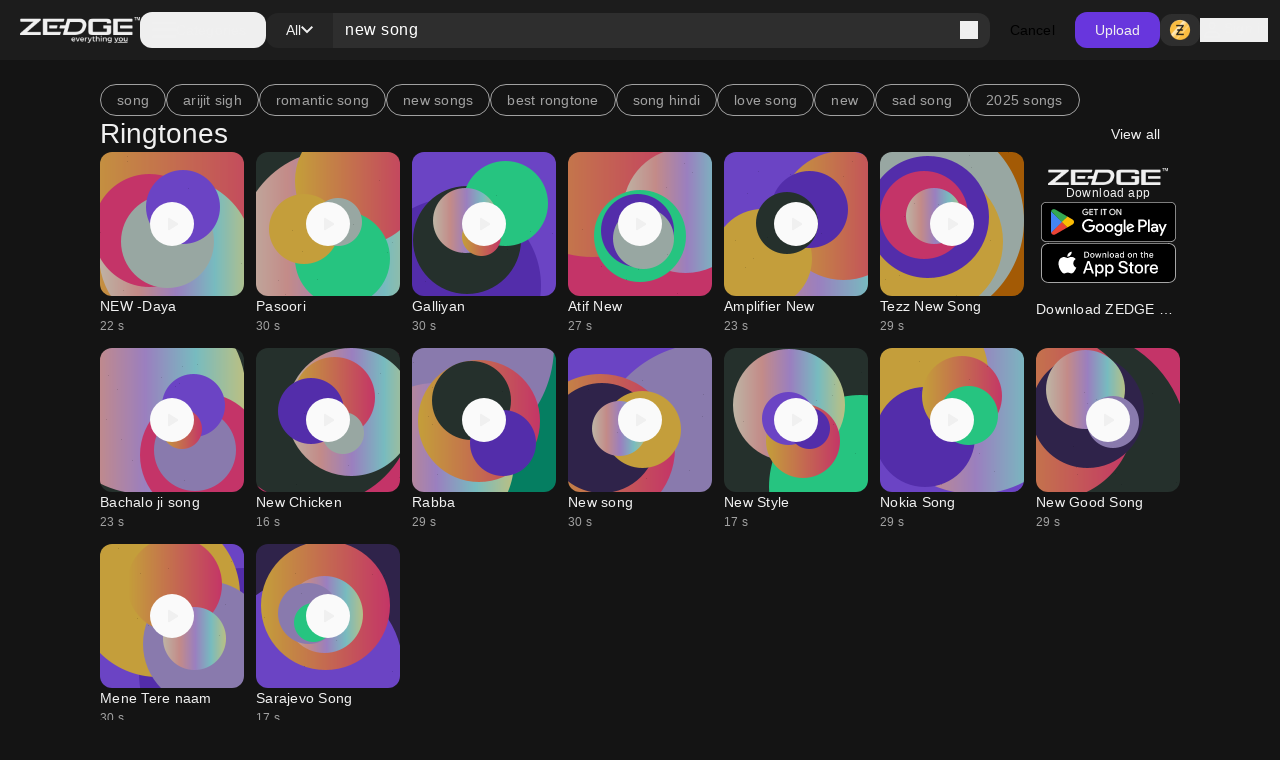

--- FILE ---
content_type: text/html; charset=utf-8
request_url: https://www.zedge.net/find/ringtones/new%20song
body_size: 72244
content:
<!DOCTYPE html><html class="dark" lang="en"><head><meta charSet="utf-8"/><meta name="viewport" content="width=device-width, initial-scale=1"/><link rel="stylesheet" href="/_next/static/css/34a6129e0db03263.css" data-precedence="next"/><link rel="stylesheet" href="/_next/static/css/31fe097129cf495d.css" data-precedence="next"/><link rel="stylesheet" href="/_next/static/css/15088678005f1976.css" data-precedence="next"/><link rel="preload" as="script" fetchPriority="low" href="/_next/static/chunks/webpack-96ff553071c8ffa6.js"/><script src="/_next/static/chunks/73002325-0fb38e831bd9ebcc.js" async=""></script><script src="/_next/static/chunks/9085-06985a1e995e1abb.js" async=""></script><script src="/_next/static/chunks/main-app-61db273cf3c9b2e1.js" async=""></script><script src="/_next/static/chunks/617-6b14fe34d275201d.js" async=""></script><script src="/_next/static/chunks/8595-c8738fbeb96e230b.js" async=""></script><script src="/_next/static/chunks/3527-379904ff1d7c9562.js" async=""></script><script src="/_next/static/chunks/7402-09fd279d545bb1b2.js" async=""></script><script src="/_next/static/chunks/3386-437f68f1248c6e4f.js" async=""></script><script src="/_next/static/chunks/1615-eee6c16f2024ab16.js" async=""></script><script src="/_next/static/chunks/6741-6abf203b73c074c9.js" async=""></script><script src="/_next/static/chunks/3362-44af8658c185e809.js" async=""></script><script src="/_next/static/chunks/5432-7afade4ba2638721.js" async=""></script><script src="/_next/static/chunks/5477-0c38a3811ae0bc95.js" async=""></script><script src="/_next/static/chunks/7855-38b124e09687ae50.js" async=""></script><script src="/_next/static/chunks/9398-5ca3929eb6bea548.js" async=""></script><script src="/_next/static/chunks/5791-443ad897f1a162f4.js" async=""></script><script src="/_next/static/chunks/app/not-found-a4f34fc6473336dc.js" async=""></script><script src="/_next/static/chunks/2161-9035bbcb52656f58.js" async=""></script><script src="/_next/static/chunks/app/%5Blocale%5D/(browse)/layout-4aa2cd9bbdb3da9b.js" async=""></script><script src="/_next/static/chunks/app/%5Blocale%5D/(browse)/find/layout-e57c152c3e76f231.js" async=""></script><script src="/_next/static/chunks/app/%5Blocale%5D/(browse)/find/not-found-360115c9378eddc5.js" async=""></script><script src="/_next/static/chunks/app/global-error-f155636642a99477.js" async=""></script><script src="/_next/static/chunks/4833-da22e4caed498dc6.js" async=""></script><script src="/_next/static/chunks/app/%5Blocale%5D/layout-2a1c034f4eabe9b2.js" async=""></script><script src="/_next/static/chunks/app/%5Blocale%5D/error-165227d7a09af989.js" async=""></script><script src="/_next/static/chunks/app/%5Blocale%5D/not-found-2621a9d4edd12f8f.js" async=""></script><script src="/_next/static/chunks/app/%5Blocale%5D/template-8c8a78958ffee6e4.js" async=""></script><script src="/_next/static/chunks/7342-4c1a318cc00f4bb1.js" async=""></script><script src="/_next/static/chunks/795-606cb9daf031b6a9.js" async=""></script><script src="/_next/static/chunks/app/%5Blocale%5D/(browse)/find/%5B...keyword%5D/page-6f66389ab0859672.js" async=""></script><link rel="preload" href="https://htlbid.com/v3/zedge.net/htlbid.js" as="script"/><link rel="preload" href="https://s.zobj.net/js/ab_fl.js" as="script"/><link rel="preload" href="https://www.googletagmanager.com/gtag/js?id=UA-37395592-16" as="script"/><link rel="preload" href="https://static.cloudflareinsights.com/beacon.min.js" as="script"/><link rel="preload" href="/_next/static/chunks/9572.9227a53c7b7d7d4b.js" as="script" fetchPriority="low"/><link rel="preload" href="/_next/static/chunks/4669.68575f22bf73ba7f.js" as="script" fetchPriority="low"/><link rel="preload" href="/_next/static/chunks/8958.ea5a9b581d926d51.js" as="script" fetchPriority="low"/><link rel="preload" href="/_next/static/chunks/395.bf0cf3cbb565d4b1.js" as="script" fetchPriority="low"/><link rel="preload" href="/_next/static/chunks/7872.616eaa9a02055104.js" as="script" fetchPriority="low"/><link rel="preload" href="/_next/static/chunks/9931.4f8a6e60dc4df1d4.js" as="script" fetchPriority="low"/><link rel="preload" href="/_next/static/chunks/3577.740a073df8d00816.js" as="script" fetchPriority="low"/><link rel="preload" href="/_next/static/chunks/3357.4f3a5c4b9b628991.js" as="script" fetchPriority="low"/><link rel="preload" href="/_next/static/chunks/9829.c0d5af21876fe542.js" as="script" fetchPriority="low"/><link rel="preload" href="/_next/static/chunks/8017.882967a29785e66a.js" as="script" fetchPriority="low"/><link rel="preload" href="/_next/static/chunks/6558.874db6235f9096fc.js" as="script" fetchPriority="low"/><link rel="preload" href="/_next/static/chunks/5553.6bb503ca54fd592d.js" as="script" fetchPriority="low"/><link rel="preload" href="/_next/static/chunks/4535.e5b51d6e61777eef.js" as="script" fetchPriority="low"/><link rel="preload" href="/_next/static/chunks/8317.b8e19d8e0cfe12e0.js" as="script" fetchPriority="low"/><link rel="preload" href="/_next/static/chunks/9181.d84054eb5dc689ef.js" as="script" fetchPriority="low"/><link rel="preload" href="/_next/static/chunks/3793.f6a0de77263eabb5.js" as="script" fetchPriority="low"/><link rel="preload" href="/_next/static/chunks/5195.425c8ed184a80ec6.js" as="script" fetchPriority="low"/><link rel="preload" href="/_next/static/chunks/7898.22e083b9f88e8cfe.js" as="script" fetchPriority="low"/><link rel="preload" href="/_next/static/chunks/578.b87ad83358f02804.js" as="script" fetchPriority="low"/><link rel="preload" href="/_next/static/chunks/6659.de8a97aec0128e2c.js" as="script" fetchPriority="low"/><link rel="preload" href="/_next/static/chunks/8174.d0b702782aea6116.js" as="script" fetchPriority="low"/><link rel="preload" href="/_next/static/chunks/875.a5eed62cd9426522.js" as="script" fetchPriority="low"/><link rel="preload" href="/_next/static/chunks/5395.eecef46c48ac0669.js" as="script" fetchPriority="low"/><link rel="preload" href="/_next/static/chunks/7018.d70b7422c0b5684c.js" as="script" fetchPriority="low"/><meta property="fb:app_id" content="108531435873273"/><meta name="google-site-verification" content="8wJtzchIjL7euA3GI3__0dJqG81KcBrBtoNcX-bIO_E"/><link rel="icon" href="https://s.zobj.net/zedge/assets/fav/favicon.ico"/><link rel="icon" type="image/png" sizes="32x32" href="https://s.zobj.net/zedge/assets/fav/favicon.png"/><link rel="icon" type="image/svg+xml" href="https://s.zobj.net/zedge/assets/fav/favicon.svg" sizes="any"/><link rel="apple-touch-icon" type="image/svg+xml" href="https://s.zobj.net/zedge/assets/fav/favicon.svg" sizes="any"/><link rel="manifest" href="/manifest.json"/><link rel="preconnect" href="https://s.zobj.net" crossorigin="anonymous"/><link rel="preconnect" href="https://fs-test.zobj.net" crossorigin="anonymous"/><link rel="preconnect" href="https://fsb.zobj.net" crossorigin="anonymous"/><link rel="preconnect" href="https://www.googletagservices.com" crossorigin="anonymous"/><link rel="preconnect" href="https://www.googletagmanager.com" crossorigin="anonymous"/><link rel="preconnect" href="https://tpc.googlesyndication.com" crossorigin="anonymous"/><link rel="preconnect" href="https://securepubads.g.doubleclick.net" crossorigin="anonymous"/><link rel="preconnect" href="https://fundingchoicesmessages.google.com" crossorigin="anonymous"/><title>new song Ringtones - Free by ZEDGE™</title><meta name="description" content="new song Ringtones on Zedge and personalize your phone to suit you. Start your search now and free your phone - Free by ZEDGE™"/><link rel="canonical" href="https://www.zedge.net/find/ringtones/new%20song"/><meta property="og:title" content="new song Ringtones - Free by ZEDGE™"/><meta property="og:description" content="new song Ringtones on Zedge and personalize your phone to suit you. Start your search now and free your phone - Free by ZEDGE™"/><meta property="og:url" content="https://www.zedge.net/find/ringtones/new%20song"/><meta property="og:site_name" content="Zedge"/><meta property="og:locale" content="en_US"/><meta property="og:image" content="https://www.zedge.net/seo/social_share.jpg"/><meta property="og:type" content="website"/><meta name="twitter:card" content="summary"/><meta name="twitter:title" content="new song Ringtones - Free by ZEDGE™"/><meta name="twitter:description" content="new song Ringtones on Zedge and personalize your phone to suit you. Start your search now and free your phone - Free by ZEDGE™"/><meta name="twitter:image" content="https://www.zedge.net/seo/social_share.jpg"/><meta property="al:ios:app_name" content="ZEDGE™ Wallpapers"/><meta property="al:ios:url" content="zedge://zedge.net"/><meta property="al:ios:app_store_id" content="1086101495"/><meta property="al:android:app_name" content="ZEDGE™ Wallpapers &amp; Ringtones"/><meta property="al:android:url" content="https://www.zedge.net"/><meta property="al:android:package" content="net.zedge.android"/><meta property="al:web:url" content="https://www.zedge.net/find/ringtones/new song"/><meta property="al:web:should_fallback" content="false"/><link rel="stylesheet" type="text/css" href="https://htlbid.com/v3/zedge.net/htlbid.css"/><script src="/_next/static/chunks/polyfills-42372ed130431b0a.js" noModule=""></script></head><body id="__next" class="body-md p-0 m-0 h-full text-typography-primary bg-page"><div class="overflow-hidden h-auto p-0 m-0 flex justify-center items-center has-[div_&gt;_iframe]:bg-container-secondary fixed left-0 right-0 bottom-0 z-[200] max-h-[106px]"><div id="ad_sticky_footer" class="max-w-content htlad-zedge_sticky_footer"></div></div><div class="grid grid-flow-row grid-rows-[1fr_auto] min-h-full"><nav class="header_nav__cZCuQ" data-one-row="false"><div class="flex items-center gap-20"><span style="width:24px;height:24px" class="inline-flex flex-shrink-0 items-center justify-center hidden less-than-tablet:block"><svg class="" width="24" height="24" viewBox="0 0 18 12" xmlns="http://www.w3.org/2000/svg"><path d="M0 12V10H18V12H0ZM0 7V5H18V7H0ZM0 2V0H18V2H0Z" class="fill-icon-primary"></path></svg></span><a data-google-interstitial="false" data-size="md" data-appearance="primary" href="/ringtones-and-wallpapers" class="A_link__OxrAl a11y-focus-visible w-[120px] inline-flex flex-col flex-shrink-0"><img class="w-full h-auto" src="/_next/static/media/logo.fed2a94d.png" alt=""/><img data-hidden="mobile" class="w-full h-auto data-[hidden=&quot;always&quot;]:hidden less-than-tablet:data-[hidden=&quot;mobile&quot;]:hidden tablet:data-[hidden=&quot;tablet&quot;]:hidden desktop:data-[hidden=&quot;desktop&quot;]:hidden" src="/_next/static/media/logo-slogan.63f3dc81.png" alt=""/></a></div><div class="less-than-tablet:hidden mr-auto"><button type="button" class="flex flex-row gap-8 items-center label-lg pl-12 pr-20 h-[36px] tablet-and-down:py-0 rounded-12 hover:bg-container-hover hover:active:bg-container-quaternary" id="radix-:R26u6stfb:" aria-haspopup="dialog" aria-expanded="false" data-state="closed" arial-role="combobox"><span style="width:24px;height:24px" class="inline-flex flex-shrink-0 items-center justify-center"><svg class="" width="24" height="24" viewBox="0 0 18 12" xmlns="http://www.w3.org/2000/svg"><path d="M0 12V10H18V12H0ZM0 7V5H18V7H0ZM0 2V0H18V2H0Z" class="fill-icon-primary"></path></svg></span><span class="less-than-tablet:hidden">Categories</span></button></div><!--$--><form class="Search_search__m_khI less-than-tablet:order-last" data-size="medium"><div class="Search_search-container__kFwLQ"><div class="Search_search-category__0XoQm"><button type="button" id="radix-:R1b6u6stfb:" aria-haspopup="dialog" aria-expanded="false" data-state="closed" arial-role="combobox" class="DropdownChip_filter-chip__s3RkN a11y-focus-visible !max-w-[127px]" data-appearance="custom" data-open="false"><span class="overflow-hidden text-ellipsis w-full">All</span><span style="width:12px;height:12px" class="inline-flex flex-shrink-0 items-center justify-center"><svg class="" width="12" height="12" viewBox="0 0 12 8" xmlns="http://www.w3.org/2000/svg"><path d="M6 7.4L0 1.4L1.4 0L6 4.6L10.6 0L12 1.4L6 7.4Z" class=""></path></svg></span></button></div><div class="Search_search-input__B2iJg"><div class="Input_field-container__4OaFY"><div class="Input_input-container__7vEud !rounded-none !bg-transparent a11y-focus-visible" data-size="medium"><input class="Input_input__hSvn7" id="search" type="text" placeholder="Search Zedge" data-appearance="default" name="search" value="new song"/></div></div><button type="submit" class="inline-flex" title="Search"><span style="width:18px;height:18px" class="inline-flex flex-shrink-0 items-center justify-center"><svg class="" width="18" height="18" viewBox="0 0 18 18" xmlns="http://www.w3.org/2000/svg"><path d="M16.6 18L10.3 11.7C9.8 12.1 9.225 12.4167 8.575 12.65C7.925 12.8833 7.23333 13 6.5 13C4.68333 13 3.14583 12.3708 1.8875 11.1125C0.629167 9.85417 0 8.31667 0 6.5C0 4.68333 0.629167 3.14583 1.8875 1.8875C3.14583 0.629167 4.68333 0 6.5 0C8.31667 0 9.85417 0.629167 11.1125 1.8875C12.3708 3.14583 13 4.68333 13 6.5C13 7.23333 12.8833 7.925 12.65 8.575C12.4167 9.225 12.1 9.8 11.7 10.3L18 16.6L16.6 18ZM6.5 11C7.75 11 8.8125 10.5625 9.6875 9.6875C10.5625 8.8125 11 7.75 11 6.5C11 5.25 10.5625 4.1875 9.6875 3.3125C8.8125 2.4375 7.75 2 6.5 2C5.25 2 4.1875 2.4375 3.3125 3.3125C2.4375 4.1875 2 5.25 2 6.5C2 7.75 2.4375 8.8125 3.3125 9.6875C4.1875 10.5625 5.25 11 6.5 11Z" class="fill-icon-primary"></path></svg></span></button></div></div><button type="button" class="Button_button__UqezC a11y-focus-visible !text-black dark:!text-white less-than-tablet:!hidden" data-appearance="custom" data-size="medium" data-grow="false" data-icon="false" data-child="true" data-test-id="">Cancel</button></form><!--/$--><button type="button" class="Button_button__UqezC a11y-focus-visible tablet-and-down:!hidden" data-appearance="primary" data-size="medium" data-grow="false" data-icon="false" data-child="true" data-test-id="">Upload</button><div class="flex items-center gap-8 flex-shrink-0"><button type="button" class="Button_button__UqezC a11y-focus-visible !h-[32px] !py-0" data-appearance="secondary" data-size="medium" data-grow="false" data-icon="true" data-child="false" data-test-id="button-zCoin"><span style="width:24px;height:24px" class="inline-flex flex-shrink-0 items-center justify-center"><span class="inline-block bg-center" style="width:24px;height:24px;background-image:url(/_next/static/media/z.68713260.png);background-size:24px"></span></span></button><button type="button" class="flex gap-8 flex-shrink-0"><span style="width:24px;height:24px" class="inline-flex flex-shrink-0 items-center justify-center"><svg class="" width="24" height="24" viewBox="0 0 24 24" xmlns="http://www.w3.org/2000/svg"><path d="M12 12C10.9 12 9.95833 11.6083 9.175 10.825C8.39167 10.0417 8 9.1 8 8C8 6.9 8.39167 5.95833 9.175 5.175C9.95833 4.39167 10.9 4 12 4C13.1 4 14.0417 4.39167 14.825 5.175C15.6083 5.95833 16 6.9 16 8C16 9.1 15.6083 10.0417 14.825 10.825C14.0417 11.6083 13.1 12 12 12ZM4 20V17.2C4 16.6333 4.14583 16.1125 4.4375 15.6375C4.72917 15.1625 5.11667 14.8 5.6 14.55C6.63333 14.0333 7.68333 13.6458 8.75 13.3875C9.81667 13.1292 10.9 13 12 13C13.1 13 14.1833 13.1292 15.25 13.3875C16.3167 13.6458 17.3667 14.0333 18.4 14.55C18.8833 14.8 19.2708 15.1625 19.5625 15.6375C19.8542 16.1125 20 16.6333 20 17.2V20H4ZM6 18H18V17.2C18 17.0167 17.9542 16.85 17.8625 16.7C17.7708 16.55 17.65 16.4333 17.5 16.35C16.6 15.9 15.6917 15.5625 14.775 15.3375C13.8583 15.1125 12.9333 15 12 15C11.0667 15 10.1417 15.1125 9.225 15.3375C8.30833 15.5625 7.4 15.9 6.5 16.35C6.35 16.4333 6.22917 16.55 6.1375 16.7C6.04583 16.85 6 17.0167 6 17.2V18ZM12 10C12.55 10 13.0208 9.80417 13.4125 9.4125C13.8042 9.02083 14 8.55 14 8C14 7.45 13.8042 6.97917 13.4125 6.5875C13.0208 6.19583 12.55 6 12 6C11.45 6 10.9792 6.19583 10.5875 6.5875C10.1958 6.97917 10 7.45 10 8C10 8.55 10.1958 9.02083 10.5875 9.4125C10.9792 9.80417 11.45 10 12 10Z" class="fill-icon-primary"></path></svg></span><span data-size="md" data-appearance="primary" class="Text_text__8XpvH flex flex-shrink-0 mobile:hidden label-lg">Sign in</span></button></div></nav><main class="w-full h-full min-h-[90vh] pb-48 tablet-and-up:pt-[60px]"><div class="flex flex-col gap-24 tablet-and-up:gap-48 mx-auto max-w-content h-full p-16 tablet-and-up:p-24 relative"><div class="flex flex-col gap-48"><div class="flex flex-col gap-24 tablet-and-up:gap-48 flex flex-col items-center !gap-12 max-tablet-and-up:!gap-24"><div data-direction="column" class="CardsContainer_cards-container-header___g8gY"><div class="flex flex-col gap-24 tablet-and-up:gap-48 col-span-full gap-0"><div class="flex w-full gap-8 flex-row gap whitespace-nowrap overflow-auto tablet-and-down:no-scrollbar"><a href="/find/song"><button class="Chip_chip__4E4jb undefined" data-size="medium" data-appearance="secondary">song</button></a><a href="/find/arijit sigh"><button class="Chip_chip__4E4jb undefined" data-size="medium" data-appearance="secondary">arijit sigh</button></a><a href="/find/romantic song"><button class="Chip_chip__4E4jb undefined" data-size="medium" data-appearance="secondary">romantic song</button></a><a href="/find/new songs"><button class="Chip_chip__4E4jb undefined" data-size="medium" data-appearance="secondary">new songs</button></a><a href="/find/best rongtone"><button class="Chip_chip__4E4jb undefined" data-size="medium" data-appearance="secondary">best rongtone</button></a><a href="/find/song hindi"><button class="Chip_chip__4E4jb undefined" data-size="medium" data-appearance="secondary">song hindi</button></a><a href="/find/love song"><button class="Chip_chip__4E4jb undefined" data-size="medium" data-appearance="secondary">love song</button></a><a href="/find/new"><button class="Chip_chip__4E4jb undefined" data-size="medium" data-appearance="secondary">new</button></a><a href="/find/sad song"><button class="Chip_chip__4E4jb undefined" data-size="medium" data-appearance="secondary">sad song</button></a><a href="/find/2025 songs"><button class="Chip_chip__4E4jb undefined" data-size="medium" data-appearance="secondary">2025 songs</button></a></div><a class="A_link__OxrAl a11y-focus-visible" data-appearance="primary" data-google-interstitial="false" href="/ringtones?keyword=new song"><h3 data-size="2xl" data-appearance="primary" class="H_heading__FfJtN flex"><span class="flex flex-grow">Ringtones</span><span class="tablet-and-up:dark:bg-dark-surface-dim tablet-and-up:px-20 cursor-pointer hover:!bg-opacity-80 rounded-12 py-8 label-lg"><span class="less-than-tablet:hidden">View all</span><span style="width:16px;height:16px" class="inline-flex flex-shrink-0 items-center justify-center tablet-and-up:hidden"><svg class="" width="16" height="16" viewBox="0 0 16 16" fill="none" xmlns="http://www.w3.org/2000/svg"><path class="fill-icon-primary" d="M12.175 9H0V7H12.175L6.575 1.4L8 0L16 8L8 16L6.575 14.6L12.175 9Z"></path></svg></span></span></h3></a></div></div><div data-direction="column" class="CardsContainer_cards-container-items__Zy9e_ data-[direction=&quot;mobile-row&quot;]:tablet-and-down:no-scrollbar"><a class="A_link__OxrAl a11y-focus-visible flex flex-col flex-shrink-0 gap-8 text-light-primary-black dark:text-dark-primary-white a11y-focus-visible" data-appearance="primary" title="NEW -Daya" data-google-interstitial="true" href="/ringtones/f8c7e16e-a89f-4bec-927d-28008eaa37eb"><div class="Card_card__DE_00 aspect-audio"><div class="AudioCard_card-audio__wHJ2P"><div class="AudioCard_card-audio-image__c1Hlm" style="background-image:url(https://is.zobj.net/image-server/v1/images/audio-flower?r=99vpyuTDBXo0FEPrXjrXNZW3xxKSFGLwX37IedHD8CgU_n_TbvIH92X3GsFt0GdNqKCB4aF5DPbi-7OOKKkVFwXsZWR6c7RfX7ABdnfb4SdWHEnfCdB3CE6iG0vVVmOx1OxX49wUQYwBynk3);opacity:0.75"></div><div class="AudioCard_card-audio-progress__N2vOQ bg-light-white/40 dark:bg-dark-black/40" data-playing="false" style="width:0%"></div><button type="button" class="AudioCard_card-audio-button__36DS1 bg-light-surface-white
    dark:bg-dark-surface-dim" title="Play audio" data-size="large"><span style="width:24px;height:24px" class="inline-flex flex-shrink-0 items-center justify-center"><svg class="" width="24" height="24" viewBox="0 0 16 16" xmlns="http://www.w3.org/2000/svg"><path d="M5.33333 11.45V4.54997C5.33333 4.36108 5.39999 4.20275 5.53333 4.07497C5.66666 3.94719 5.82222 3.8833 5.99999 3.8833C6.05555 3.8833 6.11388 3.89163 6.17499 3.9083C6.23611 3.92497 6.29444 3.94997 6.34999 3.9833L11.7833 7.4333C11.8833 7.49997 11.9583 7.5833 12.0083 7.6833C12.0583 7.7833 12.0833 7.88886 12.0833 7.99997C12.0833 8.11108 12.0583 8.21663 12.0083 8.31663C11.9583 8.41663 11.8833 8.49997 11.7833 8.56663L6.34999 12.0166C6.29444 12.05 6.23611 12.075 6.17499 12.0916C6.11388 12.1083 6.05555 12.1166 5.99999 12.1166C5.82222 12.1166 5.66666 12.0527 5.53333 11.925C5.39999 11.7972 5.33333 11.6389 5.33333 11.45Z" class="fill-icon-primary"></path></svg></span></button></div></div><div><p data-size="md" data-appearance="primary" class="Text_text__8XpvH overflow-ellipsis whitespace-nowrap overflow-hidden">NEW -Daya</p><p data-size="sm" data-appearance="secondary" class="Text_text__8XpvH">22<!-- --> s</p></div></a><a class="A_link__OxrAl a11y-focus-visible flex flex-col flex-shrink-0 gap-8 text-light-primary-black dark:text-dark-primary-white a11y-focus-visible" data-appearance="primary" title="Pasoori" data-google-interstitial="true" href="/ringtones/280a3b13-e00d-4fc0-860f-2ebc6e57042f"><div class="Card_card__DE_00 aspect-audio"><div class="AudioCard_card-audio__wHJ2P"><div class="AudioCard_card-audio-image__c1Hlm" style="background-image:url(https://is.zobj.net/image-server/v1/images/audio-flower?r=We8nwDqUhhQd1rTvY52WOPq0toR1cHQRvLCA_1pv_DMxN4W0MydVj_cFGBsp-UMQVPqhX6JI2WxWj7kfFXje1NbSAsKncA1ZYDNTSdo7pb2Jf8FmViIjZwOaqWdtBXfj1zEwQAGE3SwFy-F3);opacity:0.75"></div><div class="AudioCard_card-audio-progress__N2vOQ bg-light-white/40 dark:bg-dark-black/40" data-playing="false" style="width:0%"></div><button type="button" class="AudioCard_card-audio-button__36DS1 bg-light-surface-white
    dark:bg-dark-surface-dim" title="Play audio" data-size="large"><span style="width:24px;height:24px" class="inline-flex flex-shrink-0 items-center justify-center"><svg class="" width="24" height="24" viewBox="0 0 16 16" xmlns="http://www.w3.org/2000/svg"><path d="M5.33333 11.45V4.54997C5.33333 4.36108 5.39999 4.20275 5.53333 4.07497C5.66666 3.94719 5.82222 3.8833 5.99999 3.8833C6.05555 3.8833 6.11388 3.89163 6.17499 3.9083C6.23611 3.92497 6.29444 3.94997 6.34999 3.9833L11.7833 7.4333C11.8833 7.49997 11.9583 7.5833 12.0083 7.6833C12.0583 7.7833 12.0833 7.88886 12.0833 7.99997C12.0833 8.11108 12.0583 8.21663 12.0083 8.31663C11.9583 8.41663 11.8833 8.49997 11.7833 8.56663L6.34999 12.0166C6.29444 12.05 6.23611 12.075 6.17499 12.0916C6.11388 12.1083 6.05555 12.1166 5.99999 12.1166C5.82222 12.1166 5.66666 12.0527 5.53333 11.925C5.39999 11.7972 5.33333 11.6389 5.33333 11.45Z" class="fill-icon-primary"></path></svg></span></button></div></div><div><p data-size="md" data-appearance="primary" class="Text_text__8XpvH overflow-ellipsis whitespace-nowrap overflow-hidden">Pasoori</p><p data-size="sm" data-appearance="secondary" class="Text_text__8XpvH">30<!-- --> s</p></div></a><a class="A_link__OxrAl a11y-focus-visible flex flex-col flex-shrink-0 gap-8 text-light-primary-black dark:text-dark-primary-white a11y-focus-visible" data-appearance="primary" title="Galliyan " data-google-interstitial="true" href="/ringtones/22978ab2-a768-4fa9-8432-f109abbb3e5f"><div class="Card_card__DE_00 aspect-audio"><div class="AudioCard_card-audio__wHJ2P"><div class="AudioCard_card-audio-image__c1Hlm" style="background-image:url(https://is.zobj.net/image-server/v1/images/audio-flower?r=PkGPy2gBNLBEcBzQ9SAmjLDf40pILaA4_Toe7d8IEE1GTnQDWwBrhTg6DXR3W5ltn3R5M6ZfI9YSozT1PmMKh1bEDr6SDqXKdFd5iffZ4lJKaIReBDagR3BIb8eZ38MifsuoN1VcoEZb9coB);opacity:0.75"></div><div class="AudioCard_card-audio-progress__N2vOQ bg-light-white/40 dark:bg-dark-black/40" data-playing="false" style="width:0%"></div><button type="button" class="AudioCard_card-audio-button__36DS1 bg-light-surface-white
    dark:bg-dark-surface-dim" title="Play audio" data-size="large"><span style="width:24px;height:24px" class="inline-flex flex-shrink-0 items-center justify-center"><svg class="" width="24" height="24" viewBox="0 0 16 16" xmlns="http://www.w3.org/2000/svg"><path d="M5.33333 11.45V4.54997C5.33333 4.36108 5.39999 4.20275 5.53333 4.07497C5.66666 3.94719 5.82222 3.8833 5.99999 3.8833C6.05555 3.8833 6.11388 3.89163 6.17499 3.9083C6.23611 3.92497 6.29444 3.94997 6.34999 3.9833L11.7833 7.4333C11.8833 7.49997 11.9583 7.5833 12.0083 7.6833C12.0583 7.7833 12.0833 7.88886 12.0833 7.99997C12.0833 8.11108 12.0583 8.21663 12.0083 8.31663C11.9583 8.41663 11.8833 8.49997 11.7833 8.56663L6.34999 12.0166C6.29444 12.05 6.23611 12.075 6.17499 12.0916C6.11388 12.1083 6.05555 12.1166 5.99999 12.1166C5.82222 12.1166 5.66666 12.0527 5.53333 11.925C5.39999 11.7972 5.33333 11.6389 5.33333 11.45Z" class="fill-icon-primary"></path></svg></span></button></div></div><div><p data-size="md" data-appearance="primary" class="Text_text__8XpvH overflow-ellipsis whitespace-nowrap overflow-hidden">Galliyan </p><p data-size="sm" data-appearance="secondary" class="Text_text__8XpvH">30<!-- --> s</p></div></a><a class="A_link__OxrAl a11y-focus-visible flex flex-col flex-shrink-0 gap-8 text-light-primary-black dark:text-dark-primary-white a11y-focus-visible" data-appearance="primary" title="Atif New" data-google-interstitial="true" href="/ringtones/73594624-0424-397f-8267-f60aa7004678"><div class="Card_card__DE_00 aspect-audio"><div class="AudioCard_card-audio__wHJ2P"><div class="AudioCard_card-audio-image__c1Hlm" style="background-image:url(https://is.zobj.net/image-server/v1/images/audio-flower?r=SP0ypczfqAHhoCmAWCnCrFl-2gbhUBmSOQd3lxMEAv1GmU_JXCfzAqpwuJUI5UgAQROQVlZmoow65q6JnjilZHRh2SvSwavrgReHT7wMwHAFOB5OQ6eBxMTWjt8_gf3BtW_RqUVZZC826ctK);opacity:0.75"></div><div class="AudioCard_card-audio-progress__N2vOQ bg-light-white/40 dark:bg-dark-black/40" data-playing="false" style="width:0%"></div><button type="button" class="AudioCard_card-audio-button__36DS1 bg-light-surface-white
    dark:bg-dark-surface-dim" title="Play audio" data-size="large"><span style="width:24px;height:24px" class="inline-flex flex-shrink-0 items-center justify-center"><svg class="" width="24" height="24" viewBox="0 0 16 16" xmlns="http://www.w3.org/2000/svg"><path d="M5.33333 11.45V4.54997C5.33333 4.36108 5.39999 4.20275 5.53333 4.07497C5.66666 3.94719 5.82222 3.8833 5.99999 3.8833C6.05555 3.8833 6.11388 3.89163 6.17499 3.9083C6.23611 3.92497 6.29444 3.94997 6.34999 3.9833L11.7833 7.4333C11.8833 7.49997 11.9583 7.5833 12.0083 7.6833C12.0583 7.7833 12.0833 7.88886 12.0833 7.99997C12.0833 8.11108 12.0583 8.21663 12.0083 8.31663C11.9583 8.41663 11.8833 8.49997 11.7833 8.56663L6.34999 12.0166C6.29444 12.05 6.23611 12.075 6.17499 12.0916C6.11388 12.1083 6.05555 12.1166 5.99999 12.1166C5.82222 12.1166 5.66666 12.0527 5.53333 11.925C5.39999 11.7972 5.33333 11.6389 5.33333 11.45Z" class="fill-icon-primary"></path></svg></span></button></div></div><div><p data-size="md" data-appearance="primary" class="Text_text__8XpvH overflow-ellipsis whitespace-nowrap overflow-hidden">Atif New</p><p data-size="sm" data-appearance="secondary" class="Text_text__8XpvH">27<!-- --> s</p></div></a><a class="A_link__OxrAl a11y-focus-visible flex flex-col flex-shrink-0 gap-8 text-light-primary-black dark:text-dark-primary-white a11y-focus-visible" data-appearance="primary" title="Amplifier New" data-google-interstitial="true" href="/ringtones/84606f15-eead-32a0-8665-ed296a1f1af9"><div class="Card_card__DE_00 aspect-audio"><div class="AudioCard_card-audio__wHJ2P"><div class="AudioCard_card-audio-image__c1Hlm" style="background-image:url(https://is.zobj.net/image-server/v1/images/audio-flower?r=OtnGCB9QGU8MJSboLZ_aETFhePA0Xf08htKhhH5Yo-YHNA0_iZYyyKyoiOAnM003T4R7oSZrq7_k5xrvh_wr8bWF6a1ECZORBsCZ2SgVaLoDRpZCAYRIFjMiVcfHKsqOkNKc8zn0n3h99WPm);opacity:0.75"></div><div class="AudioCard_card-audio-progress__N2vOQ bg-light-white/40 dark:bg-dark-black/40" data-playing="false" style="width:0%"></div><button type="button" class="AudioCard_card-audio-button__36DS1 bg-light-surface-white
    dark:bg-dark-surface-dim" title="Play audio" data-size="large"><span style="width:24px;height:24px" class="inline-flex flex-shrink-0 items-center justify-center"><svg class="" width="24" height="24" viewBox="0 0 16 16" xmlns="http://www.w3.org/2000/svg"><path d="M5.33333 11.45V4.54997C5.33333 4.36108 5.39999 4.20275 5.53333 4.07497C5.66666 3.94719 5.82222 3.8833 5.99999 3.8833C6.05555 3.8833 6.11388 3.89163 6.17499 3.9083C6.23611 3.92497 6.29444 3.94997 6.34999 3.9833L11.7833 7.4333C11.8833 7.49997 11.9583 7.5833 12.0083 7.6833C12.0583 7.7833 12.0833 7.88886 12.0833 7.99997C12.0833 8.11108 12.0583 8.21663 12.0083 8.31663C11.9583 8.41663 11.8833 8.49997 11.7833 8.56663L6.34999 12.0166C6.29444 12.05 6.23611 12.075 6.17499 12.0916C6.11388 12.1083 6.05555 12.1166 5.99999 12.1166C5.82222 12.1166 5.66666 12.0527 5.53333 11.925C5.39999 11.7972 5.33333 11.6389 5.33333 11.45Z" class="fill-icon-primary"></path></svg></span></button></div></div><div><p data-size="md" data-appearance="primary" class="Text_text__8XpvH overflow-ellipsis whitespace-nowrap overflow-hidden">Amplifier New</p><p data-size="sm" data-appearance="secondary" class="Text_text__8XpvH">23<!-- --> s</p></div></a><a class="A_link__OxrAl a11y-focus-visible flex flex-col flex-shrink-0 gap-8 text-light-primary-black dark:text-dark-primary-white a11y-focus-visible" data-appearance="primary" title="Tezz New Song" data-google-interstitial="true" href="/ringtones/ca837e66-2a3f-327d-bf2d-836ddea2df38"><div class="Card_card__DE_00 aspect-audio"><div class="AudioCard_card-audio__wHJ2P"><div class="AudioCard_card-audio-image__c1Hlm" style="background-image:url(https://is.zobj.net/image-server/v1/images/audio-flower?r=8dXZrNK0zO4sLD_rxX4j0rhsM5W5vZ2qV7nplql_cumv85zxbDxJth4dbrmRlkmDyFaurEFlLjGaD-7AbutCWoRsTdCTmkceoKDsbFOqk4M_NWUVAIcJipQIdef4Ed8k0zgwQ7IPMjsUqO38);opacity:0.75"></div><div class="AudioCard_card-audio-progress__N2vOQ bg-light-white/40 dark:bg-dark-black/40" data-playing="false" style="width:0%"></div><button type="button" class="AudioCard_card-audio-button__36DS1 bg-light-surface-white
    dark:bg-dark-surface-dim" title="Play audio" data-size="large"><span style="width:24px;height:24px" class="inline-flex flex-shrink-0 items-center justify-center"><svg class="" width="24" height="24" viewBox="0 0 16 16" xmlns="http://www.w3.org/2000/svg"><path d="M5.33333 11.45V4.54997C5.33333 4.36108 5.39999 4.20275 5.53333 4.07497C5.66666 3.94719 5.82222 3.8833 5.99999 3.8833C6.05555 3.8833 6.11388 3.89163 6.17499 3.9083C6.23611 3.92497 6.29444 3.94997 6.34999 3.9833L11.7833 7.4333C11.8833 7.49997 11.9583 7.5833 12.0083 7.6833C12.0583 7.7833 12.0833 7.88886 12.0833 7.99997C12.0833 8.11108 12.0583 8.21663 12.0083 8.31663C11.9583 8.41663 11.8833 8.49997 11.7833 8.56663L6.34999 12.0166C6.29444 12.05 6.23611 12.075 6.17499 12.0916C6.11388 12.1083 6.05555 12.1166 5.99999 12.1166C5.82222 12.1166 5.66666 12.0527 5.53333 11.925C5.39999 11.7972 5.33333 11.6389 5.33333 11.45Z" class="fill-icon-primary"></path></svg></span></button></div></div><div><p data-size="md" data-appearance="primary" class="Text_text__8XpvH overflow-ellipsis whitespace-nowrap overflow-hidden">Tezz New Song</p><p data-size="sm" data-appearance="secondary" class="Text_text__8XpvH">29<!-- --> s</p></div></a><div class="@container col-span-3 tablet-and-up:col-span-1 flex flex-col gap-8 rounded-12"><div class="
            @[144px]:bg-[url(/images/apps-ad/ringtones-bg.png)]
            @[144px]:bg-contain
            @[145px]:bg-[url(/images/apps-ad/wide-bg.png)]
            @[145px]:bg-cover
          col-span-3 tablet-and-up:col-span-1 flex flex-col gap-8 rounded-12 bg-no-repeat"><div class="min-h-[104px] min-w-[104px] tablet-and-up:max-h-[160px] tablet-and-up:max-w-[160px] tablet-and-up:aspect-square flex flex-col gap-4 items-center justify-center rounded-12 py-16 px-4"><img class="w-[120px] h-auto" src="/_next/static/media/logo.fed2a94d.png" alt=""/><span class="body-sm text-primary-white text-center">Download app</span><a data-event="CONTINUE_TO_ZEDGE" data-event-meta="{&quot;layout&quot;:&quot;search&quot;}" class="A_link__OxrAl a11y-focus-visible flex items-center justify-center" data-appearance="primary" data-google-interstitial="false" href="https://zedge.sng.link/Dt560/ucofy?utm_source=zedge_net&amp;utm_campaign=feed_download_app_via&amp;utm_medium=web&amp;utm_content=search"><svg width="135" height="41" viewBox="0 0 135 41" fill="none" xmlns="http://www.w3.org/2000/svg"><path d="M130 0.964951H5C2.23858 0.964951 0 3.20353 0 5.96495V35.9649C0 38.7264 2.23858 40.9649 5 40.9649H130C132.761 40.9649 135 38.7264 135 35.9649V5.96495C135 3.20353 132.761 0.964951 130 0.964951Z" fill="black"></path><path d="M130 1.76495C132.32 1.76495 134.2 3.64495 134.2 5.96495V35.9649C134.2 38.2849 132.32 40.1649 130 40.1649H5C2.68 40.1649 0.800001 38.2849 0.800001 35.9649V5.96495C0.800001 3.64495 2.68 1.76495 5 1.76495H130ZM130 0.964951H5C2.25 0.964951 0 3.21495 0 5.96495V35.9649C0 38.7149 2.25 40.9649 5 40.9649H130C132.75 40.9649 135 38.7149 135 35.9649V5.96495C135 3.21495 132.75 0.964951 130 0.964951Z" fill="#A6A6A6"></path><path d="M47.4194 11.205C47.4194 12.045 47.1694 12.715 46.6694 13.205C46.1094 13.795 45.3794 14.095 44.4694 14.095C43.5594 14.095 42.8594 13.795 42.2594 13.195C41.6594 12.595 41.3594 11.845 41.3594 10.965C41.3594 10.085 41.6594 9.33495 42.2594 8.73495C42.8594 8.13495 43.5994 7.82495 44.4694 7.82495C44.9094 7.82495 45.3294 7.90495 45.7194 8.05495C46.1094 8.21495 46.4294 8.43495 46.6794 8.71495L46.1294 9.26495C45.9494 9.04495 45.7094 8.86495 45.4094 8.74495C45.1194 8.61495 44.7994 8.55495 44.4694 8.55495C43.8194 8.55495 43.2594 8.78495 42.8094 9.23495C42.3594 9.69495 42.1394 10.265 42.1394 10.955C42.1394 11.645 42.3594 12.215 42.8094 12.675C43.2594 13.125 43.8094 13.355 44.4694 13.355C45.0694 13.355 45.5594 13.185 45.9594 12.855C46.3594 12.525 46.5894 12.055 46.6494 11.475H44.4694V10.755H47.3794C47.4094 10.915 47.4194 11.065 47.4194 11.205Z" fill="white" stroke="white" stroke-width="0.2" stroke-miterlimit="10"></path><path d="M52.0293 7.96495V8.70495H49.2993V10.605H51.7593V11.325H49.2993V13.225H52.0293V13.965H48.5293V7.96495H52.0293Z" fill="white" stroke="white" stroke-width="0.2" stroke-miterlimit="10"></path><path d="M55.2801 8.70495V13.965H54.5101V8.70495H52.8301V7.96495H56.9501V8.70495H55.2701H55.2801Z" fill="white" stroke="white" stroke-width="0.2" stroke-miterlimit="10"></path><path d="M60.7095 13.965H59.9395V7.96495H60.7095V13.965Z" fill="white" stroke="white" stroke-width="0.2" stroke-miterlimit="10"></path><path d="M64.1297 8.70495V13.965H63.3597V8.70495H61.6797V7.96495H65.7997V8.70495H64.1197H64.1297Z" fill="white" stroke="white" stroke-width="0.2" stroke-miterlimit="10"></path><path d="M74.4886 10.965C74.4886 11.855 74.1886 12.595 73.5986 13.195C72.9986 13.795 72.2686 14.095 71.3986 14.095C70.5286 14.095 69.7986 13.795 69.1986 13.195C68.6086 12.595 68.3086 11.855 68.3086 10.965C68.3086 10.075 68.6086 9.33495 69.1986 8.73495C69.7886 8.13495 70.5186 7.82495 71.3986 7.82495C72.2786 7.82495 72.9986 8.12495 73.5986 8.73495C74.1886 9.33495 74.4886 10.075 74.4886 10.955V10.965ZM69.1086 10.965C69.1086 11.655 69.3286 12.235 69.7586 12.685C70.1986 13.135 70.7486 13.365 71.3986 13.365C72.0486 13.365 72.5986 13.135 73.0286 12.685C73.4686 12.235 73.6886 11.665 73.6886 10.965C73.6886 10.265 73.4686 9.69495 73.0286 9.24495C72.5886 8.79495 72.0486 8.56495 71.3986 8.56495C70.7486 8.56495 70.1986 8.79495 69.7586 9.24495C69.3186 9.69495 69.1086 10.275 69.1086 10.965Z" fill="white" stroke="white" stroke-width="0.2" stroke-miterlimit="10"></path><path d="M76.3403 13.965H75.5703V7.96495H76.5103L79.4303 12.635H79.4603L79.4303 11.475V7.96495H80.2003V13.965H79.4003L76.3503 9.07495H76.3203L76.3503 10.235V13.975L76.3403 13.965Z" fill="white" stroke="white" stroke-width="0.2" stroke-miterlimit="10"></path><path d="M68.1408 22.715C65.7908 22.715 63.8708 24.505 63.8708 26.965C63.8708 29.4249 65.7908 31.2149 68.1408 31.2149C70.4908 31.2149 72.4108 29.4149 72.4108 26.965C72.4108 24.515 70.4908 22.715 68.1408 22.715ZM68.1408 29.5449C66.8508 29.5449 65.7408 28.485 65.7408 26.965C65.7408 25.445 66.8508 24.385 68.1408 24.385C69.4308 24.385 70.5408 25.435 70.5408 26.965C70.5408 28.4949 69.4308 29.5449 68.1408 29.5449ZM58.8308 22.715C56.4808 22.715 54.5608 24.505 54.5608 26.965C54.5608 29.4249 56.4808 31.2149 58.8308 31.2149C61.1808 31.2149 63.1008 29.4149 63.1008 26.965C63.1008 24.515 61.1808 22.715 58.8308 22.715ZM58.8308 29.5449C57.5408 29.5449 56.4308 28.485 56.4308 26.965C56.4308 25.445 57.5408 24.385 58.8308 24.385C60.1208 24.385 61.2308 25.435 61.2308 26.965C61.2308 28.4949 60.1208 29.5449 58.8308 29.5449ZM47.7508 24.0149V25.815H52.0708C51.9408 26.825 51.6008 27.575 51.0908 28.085C50.4608 28.715 49.4808 29.405 47.7608 29.405C45.1008 29.405 43.0208 27.2649 43.0208 24.6049C43.0208 21.9449 45.1008 19.805 47.7608 19.805C49.1908 19.805 50.2408 20.3649 51.0108 21.0949L52.2808 19.825C51.2008 18.795 49.7708 18.005 47.7508 18.005C44.1108 18.005 41.0508 20.9649 41.0508 24.6149C41.0508 28.2649 44.1108 31.225 47.7508 31.225C49.7208 31.225 51.2008 30.5849 52.3608 29.3749C53.5508 28.1849 53.9208 26.505 53.9208 25.155C53.9208 24.735 53.8908 24.3449 53.8208 24.0249H47.7508V24.0149ZM93.0608 25.415C92.7108 24.465 91.6308 22.705 89.4208 22.705C87.2108 22.705 85.4108 24.425 85.4108 26.9549C85.4108 29.3349 87.2108 31.2049 89.6308 31.2049C91.5808 31.2049 92.7108 30.015 93.1708 29.325L91.7208 28.3549C91.2408 29.0649 90.5808 29.5349 89.6308 29.5349C88.6808 29.5349 88.0008 29.105 87.5708 28.245L93.2608 25.895L93.0708 25.415H93.0608ZM87.2608 26.835C87.2108 25.195 88.5308 24.3549 89.4808 24.3549C90.2208 24.3549 90.8508 24.725 91.0608 25.255L87.2608 26.835ZM82.6408 30.9549H84.5108V18.455H82.6408V30.9549ZM79.5808 23.655H79.5208C79.1008 23.155 78.3008 22.705 77.2808 22.705C75.1508 22.705 73.2008 24.575 73.2008 26.975C73.2008 29.3749 75.1508 31.2149 77.2808 31.2149C78.2908 31.2149 79.1008 30.765 79.5208 30.245H79.5808V30.8549C79.5808 32.4849 78.7108 33.3549 77.3108 33.3549C76.1708 33.3549 75.4608 32.5349 75.1708 31.8449L73.5408 32.5249C74.0108 33.6549 75.2508 35.0349 77.3108 35.0349C79.5008 35.0349 81.3508 33.7449 81.3508 30.6049V22.965H79.5808V23.655ZM77.4408 29.5349C76.1508 29.5349 75.0708 28.4549 75.0708 26.975C75.0708 25.495 76.1508 24.385 77.4408 24.385C78.7308 24.385 79.7108 25.485 79.7108 26.975C79.7108 28.4649 78.7108 29.5349 77.4408 29.5349ZM101.821 18.455H97.3508V30.9549H99.2208V26.215H101.831C103.901 26.215 105.931 24.715 105.931 22.335C105.931 19.955 103.901 18.455 101.831 18.455H101.821ZM101.871 24.485H99.2208V20.1949H101.871C103.271 20.1949 104.061 21.355 104.061 22.335C104.061 23.315 103.271 24.475 101.871 24.475V24.485ZM113.401 22.6849C112.051 22.6849 110.651 23.2849 110.071 24.5949L111.731 25.2849C112.081 24.5949 112.741 24.3649 113.431 24.3649C114.391 24.3649 115.381 24.945 115.391 25.975V26.1049C115.051 25.9149 114.331 25.6249 113.441 25.6249C111.651 25.6249 109.841 26.6049 109.841 28.4349C109.841 30.1049 111.301 31.1849 112.941 31.1849C114.191 31.1849 114.891 30.6249 115.321 29.9649H115.381V30.9249H117.181V26.135C117.181 23.915 115.521 22.6749 113.381 22.6749L113.401 22.6849ZM113.171 29.5349C112.561 29.5349 111.711 29.225 111.711 28.475C111.711 27.515 112.771 27.145 113.691 27.145C114.511 27.145 114.901 27.325 115.391 27.565C115.251 28.725 114.251 29.5449 113.171 29.5449V29.5349ZM123.751 22.955L121.611 28.3749H121.551L119.331 22.955H117.321L120.651 30.5349L118.751 34.7449H120.701L125.831 22.955H123.761H123.751ZM106.941 30.9549H108.811V18.455H106.941V30.9549Z" fill="white"></path><path d="M20.7203 20.3849L10.0703 31.6849C10.4003 32.9149 11.5203 33.8149 12.8503 33.8149C13.3803 33.8149 13.8803 33.6749 14.3103 33.4149L14.3403 33.3949L26.3203 26.4849L20.7103 20.3749L20.7203 20.3849Z" fill="#EA4335"></path><path d="M31.4905 18.4649H31.4805L26.3105 15.4549L20.4805 20.6449L26.3305 26.4949L31.4805 23.5249C32.3805 23.0349 32.9905 22.0849 32.9905 20.9949C32.9905 19.9049 32.3905 18.9549 31.4905 18.4749V18.4649Z" fill="#FBBC04"></path><path d="M10.0707 10.2449C10.0107 10.4849 9.9707 10.7249 9.9707 10.9849V30.9449C9.9707 31.2049 10.0007 31.4449 10.0707 31.6849L21.0807 20.6749L10.0707 10.2349V10.2449Z" fill="#4285F4"></path><path d="M20.8003 20.9649L26.3103 15.4549L14.3403 8.51495C13.9103 8.25495 13.4003 8.10495 12.8503 8.10495C11.5203 8.10495 10.4003 9.01495 10.0703 10.235L20.8003 20.9549V20.9649Z" fill="#34A853"></path></svg></a><a data-event="CONTINUE_TO_ZEDGE" data-event-meta="{&quot;layout&quot;:&quot;search&quot;}" class="A_link__OxrAl a11y-focus-visible flex items-center justify-center" data-appearance="primary" data-google-interstitial="false" href="https://zedge.sng.link/Dt560/7vwou?utm_source=zedge_net&amp;utm_campaign=feed_download_app_via&amp;utm_medium=web&amp;utm_content=search&amp;_smtype=3"><svg width="135" height="41" viewBox="0 0 135 41" fill="none" xmlns="http://www.w3.org/2000/svg"><path d="M124.249 0.964951H10.7566C10.3429 0.964951 9.9342 0.964951 9.5216 0.966951C9.17621 0.968951 8.83358 0.974761 8.48488 0.979651C7.72733 0.987553 6.97157 1.04663 6.22416 1.15636C5.4778 1.26848 4.75482 1.47987 4.07967 1.78336C3.40534 2.08942 2.7892 2.48712 2.25357 2.96202C1.71514 3.43559 1.26632 3.98297 0.924356 4.58311C0.581453 5.18206 0.343683 5.82389 0.219258 6.48643C0.0936495 7.14814 0.0260586 7.81747 0.0170916 8.48843C0.00662229 8.79503 0.00551669 9.10265 0 9.40929V32.5235C0.00551669 32.834 0.00662229 33.1348 0.0170916 33.4454C0.0260614 34.1164 0.0936522 34.7857 0.219258 35.4473C0.343339 36.1103 0.581123 36.7525 0.924356 37.3516C1.26616 37.9498 1.71505 38.495 2.25357 38.9659C2.78717 39.443 3.40371 39.8409 4.07967 40.1446C4.75481 40.449 5.47772 40.6616 6.22416 40.7754C6.9717 40.8843 7.72738 40.9434 8.48488 40.9522C8.83358 40.9591 9.17621 40.9629 9.5216 40.9629C9.93419 40.9649 10.343 40.9649 10.7566 40.9649H124.249C124.655 40.9649 125.067 40.9649 125.472 40.9629C125.816 40.9629 126.169 40.9591 126.512 40.9522C127.268 40.9439 128.023 40.8848 128.769 40.7754C129.518 40.6608 130.243 40.4482 130.921 40.1446C131.597 39.8408 132.213 39.4428 132.746 38.9659C133.283 38.4932 133.733 37.9484 134.079 37.3516C134.42 36.752 134.655 36.1099 134.777 35.4473C134.903 34.7856 134.973 34.1164 134.987 33.4454C134.991 33.1348 134.991 32.834 134.991 32.5235C135 32.1602 135 31.7989 135 31.4297V10.5011C135 10.1349 135 9.77159 134.991 9.40929C134.991 9.10265 134.991 8.79503 134.987 8.48839C134.973 7.81737 134.903 7.14819 134.777 6.48639C134.655 5.82423 134.419 5.18245 134.079 4.58307C133.383 3.38015 132.278 2.40098 130.921 1.78327C130.243 1.48052 129.517 1.26919 128.769 1.15627C128.023 1.04605 127.269 0.986959 126.512 0.979511C126.169 0.974631 125.816 0.968771 125.472 0.966821C125.067 0.964821 124.655 0.964821 124.249 0.964821V0.964951Z" fill="#A6A6A6"></path><path d="M9.52659 40.0899C9.18286 40.0899 8.84743 40.086 8.5064 40.0792C7.79993 40.0711 7.09511 40.0166 6.39772 39.9161C5.74744 39.8169 5.11749 39.6322 4.52865 39.3682C3.94522 39.1065 3.41308 38.7632 2.95262 38.3516C2.48549 37.9449 2.09659 37.4732 1.80132 36.9551C1.5028 36.4337 1.2962 35.8748 1.18873 35.2979C1.07267 34.6781 1.00988 34.0513 1.00089 33.4229C0.993739 33.212 0.984375 32.5098 0.984375 32.5098V9.40929C0.984375 9.40929 0.994348 8.71788 1.00095 8.51475C1.00955 7.88743 1.07198 7.2616 1.18769 6.64268C1.29536 6.0642 1.50212 5.5037 1.8008 4.98058C2.09498 4.46289 2.48173 3.99081 2.94604 3.58263C3.40983 3.17057 3.94367 2.82555 4.5281 2.56016C5.11558 2.29704 5.74434 2.11368 6.39331 2.01622C7.09299 1.91479 7.80026 1.85995 8.50918 1.85216L9.52714 1.83995H125.466L126.496 1.85265C127.199 1.86005 127.9 1.9144 128.593 2.01524C129.249 2.11393 129.884 2.29857 130.478 2.56309C131.649 3.09794 132.602 3.94411 133.203 4.98302C133.496 5.50253 133.7 6.05846 133.806 6.63194C133.923 7.25594 133.989 7.88669 134.002 8.51915C134.006 8.80235 134.006 9.10655 134.006 9.40929C134.015 9.78429 134.015 10.1412 134.015 10.5011V31.4297C134.015 31.793 134.015 32.1475 134.006 32.5049C134.006 32.8301 134.006 33.128 134.001 33.4346C133.988 34.0558 133.924 34.6753 133.808 35.2881C133.703 35.8692 133.498 36.4325 133.199 36.9581C132.902 37.4706 132.515 37.9382 132.054 38.3438C131.593 38.7576 131.06 39.1029 130.475 39.3663C129.882 39.6323 129.248 39.8177 128.593 39.9161C127.896 40.0171 127.191 40.0716 126.484 40.0792C126.154 40.086 125.808 40.0899 125.472 40.0899L124.249 40.0919L9.52659 40.0899Z" fill="black"></path><path fill-rule="evenodd" clip-rule="evenodd" d="M30.6802 9.68517C30.777 10.9494 30.3772 12.2016 29.5657 13.1758C29.1771 13.6591 28.6839 14.048 28.1232 14.313C27.5626 14.5781 26.949 14.7126 26.3289 14.7062C26.2893 14.0982 26.37 13.4884 26.5662 12.9116C26.7625 12.3349 27.0705 11.8024 27.4726 11.3448C28.2951 10.4079 29.4404 9.81539 30.6802 9.68517ZM32.9418 18.8858C32.5298 19.6118 32.3081 20.4301 32.2973 21.2648C32.2983 22.2037 32.5757 23.1215 33.0948 23.9038C33.6139 24.6861 34.3518 25.2982 35.2166 25.664C34.8766 26.7684 34.3641 27.8121 33.6981 28.7565C32.8038 30.0944 31.866 31.4014 30.3776 31.4256C29.6698 31.4419 29.1919 31.2384 28.694 31.0263C28.1747 30.8051 27.6335 30.5745 26.7866 30.5745C25.8885 30.5745 25.3231 30.8125 24.7777 31.042C24.3065 31.2403 23.8502 31.4323 23.2072 31.459C21.7898 31.5115 20.7065 30.031 19.7796 28.7057C17.927 25.9991 16.4844 21.078 18.4184 17.7296C18.8649 16.9273 19.5115 16.2544 20.2954 15.7763C21.0793 15.2982 21.9736 15.0314 22.8913 15.0017C23.6952 14.9852 24.4666 15.2951 25.143 15.5667C25.6602 15.7745 26.1218 15.9599 26.4998 15.9599C26.8321 15.9599 27.2808 15.7818 27.8038 15.5742C28.6276 15.2473 29.6355 14.8472 30.6627 14.9551C31.4499 14.9797 32.2205 15.1875 32.9134 15.5621C33.6062 15.9366 34.2021 16.4676 34.6539 17.1127C33.9428 17.5499 33.3538 18.1598 32.9418 18.8858Z" fill="white"></path><path d="M82.209 30.0406C80.5743 30.0406 79.378 29.2321 79.2403 28.0006L77.3379 28.0006C77.458 30.2467 79.3174 31.6676 82.0713 31.6676C85.0146 31.6676 86.8652 30.2125 86.8652 27.8892C86.8652 26.0729 85.8066 25.0494 83.2588 24.4469L81.8906 24.1109C80.2901 23.7154 79.6357 23.1988 79.6357 22.3209C79.6357 21.2194 80.6602 20.4625 82.1572 20.4625C83.6543 20.4625 84.6787 21.2106 84.791 22.4498H86.667C86.6065 20.3072 84.8076 18.8356 82.1836 18.8356C79.5323 18.8356 77.6651 20.3072 77.6651 22.4498C77.6651 24.1803 78.7237 25.2467 81.0039 25.7975L82.6133 26.1852C84.2227 26.5807 84.9024 27.1578 84.9024 28.1217C84.9024 29.2321 83.7754 30.0406 82.209 30.0406Z" fill="white"></path><path fill-rule="evenodd" clip-rule="evenodd" d="M45.0986 28.1041H49.832L50.9678 31.4606H53.0068L48.5234 19.0426H46.4404L41.957 31.4606H43.9619L45.0986 28.1041ZM49.3409 26.5553H45.5889L47.4395 21.108H47.4913L49.3409 26.5553Z" fill="white"></path><path fill-rule="evenodd" clip-rule="evenodd" d="M58.9112 31.5552C61.1836 31.5552 62.6895 29.7476 62.6895 26.9342C62.6895 24.1285 61.1748 22.3121 58.877 22.3121C58.2967 22.2934 57.7221 22.4323 57.2145 22.7142C56.7069 22.996 56.2851 23.4102 55.9942 23.9127H55.96V22.4068H54.1611V34.4556H56.0195V29.9712H56.0625C56.3407 30.4761 56.7554 30.8925 57.2592 31.1726C57.763 31.4528 58.3355 31.5854 58.9112 31.5552ZM58.3867 23.8961C59.832 23.8961 60.7793 25.1012 60.7793 26.9342C60.7793 28.7838 59.8321 29.9801 58.3867 29.9801C56.9668 29.9801 56.0117 28.7584 56.0117 26.9342C56.0117 25.1265 56.9668 23.8961 58.3867 23.8961Z" fill="white"></path><path fill-rule="evenodd" clip-rule="evenodd" d="M72.6543 26.9341C72.6543 29.7476 71.1484 31.5552 68.876 31.5552C68.3003 31.5854 67.7278 31.4527 67.224 31.1726C66.7202 30.8925 66.3055 30.4761 66.0273 29.9712H65.9843V34.4556H64.1259V22.4068H65.9248V23.9127H65.9589C66.2499 23.4102 66.6716 22.996 67.1793 22.7142C67.6869 22.4323 68.2614 22.2934 68.8418 22.3121C71.1396 22.3121 72.6543 24.1285 72.6543 26.9341ZM70.7441 26.9341C70.7441 25.1011 69.7969 23.8961 68.3516 23.8961C66.9316 23.8961 65.9766 25.1265 65.9766 26.9341C65.9766 28.7584 66.9316 29.98 68.3516 29.98C69.7969 29.98 70.7441 28.7838 70.7441 26.9341Z" fill="white"></path><path d="M90.876 20.2643V22.4068H92.5976V23.8785H90.876V28.8697C90.876 29.6451 91.2207 30.0065 91.9775 30.0065C92.1819 30.0029 92.386 29.9885 92.5889 29.9635V31.4263C92.2486 31.4899 91.9027 31.5187 91.5566 31.5123C89.7236 31.5123 89.0088 30.8238 89.0088 29.0679V23.8785H87.6924V22.4068H89.0088V20.2643H90.876Z" fill="white"></path><path fill-rule="evenodd" clip-rule="evenodd" d="M97.8887 22.2955C95.2725 22.2955 93.5948 24.0856 93.5948 26.9342C93.5948 29.7906 95.2559 31.5729 97.8887 31.5729C100.523 31.5729 102.184 29.7906 102.184 26.9342C102.184 24.0855 100.514 22.2955 97.8887 22.2955ZM97.8887 23.8268C99.3946 23.8268 100.29 24.9801 100.29 26.9342C100.29 28.8961 99.3946 30.0406 97.8887 30.0406C96.3829 30.0406 95.4883 28.8961 95.4883 26.9342C95.4883 24.9889 96.3829 23.8268 97.8887 23.8268Z" fill="white"></path><path d="M103.716 22.407H105.488V23.948H105.531C105.651 23.4667 105.933 23.0414 106.33 22.7435C106.726 22.4456 107.213 22.2933 107.709 22.3122C107.923 22.3115 108.137 22.3347 108.346 22.3816V24.1198C108.075 24.0372 107.793 23.9993 107.511 24.0075C107.241 23.9966 106.972 24.0442 106.722 24.1471C106.472 24.25 106.247 24.4057 106.063 24.6036C105.879 24.8015 105.74 25.0368 105.656 25.2935C105.572 25.5502 105.544 25.8221 105.574 26.0905V31.4607H103.716L103.716 22.407Z" fill="white"></path><path fill-rule="evenodd" clip-rule="evenodd" d="M113.016 31.5729C115.063 31.5729 116.664 30.4449 116.914 28.8014L115.149 28.8014C114.984 29.2104 114.692 29.5554 114.315 29.7848C113.938 30.0142 113.498 30.116 113.059 30.0748C112.724 30.0871 112.391 30.0282 112.082 29.9018C111.772 29.7755 111.492 29.5848 111.262 29.3422C111.032 29.0997 110.856 28.8109 110.745 28.4951C110.635 28.1792 110.594 27.8436 110.623 27.5104V27.3981H117.018V26.7613C117.018 24.0162 115.442 22.2955 112.937 22.2955C110.391 22.2955 108.747 24.1373 108.747 26.9772C108.747 29.8082 110.382 31.5729 113.016 31.5729ZM115.158 26.0992H110.632C110.631 25.7966 110.69 25.4968 110.806 25.2172C110.922 24.9375 111.092 24.6835 111.306 24.4699C111.52 24.2563 111.775 24.0872 112.055 23.9725C112.335 23.8577 112.635 23.7996 112.937 23.8014C113.237 23.7949 113.536 23.8506 113.813 23.9648C114.091 24.079 114.341 24.2493 114.55 24.4651C114.758 24.6809 114.92 24.9374 115.025 25.2186C115.129 25.4998 115.175 25.7996 115.158 26.0992Z" fill="white"></path><path d="M67.5107 9.40196H66.6221V15.6627H67.5107V9.40196Z" fill="white"></path><path fill-rule="evenodd" clip-rule="evenodd" d="M45.3545 9.69609C45.7441 9.66813 46.1351 9.72699 46.4992 9.86842C46.8633 10.0099 47.1915 10.2303 47.4601 10.514C47.7286 10.7976 47.9309 11.1373 48.0523 11.5086C48.1737 11.8798 48.2112 12.2734 48.1621 12.6609C48.1621 14.5672 47.1318 15.6629 45.3545 15.6629H43.1992V9.69609H45.3545ZM44.126 14.8191H45.251C45.5294 14.8357 45.808 14.7901 46.0665 14.6855C46.3251 14.5809 46.557 14.4199 46.7455 14.2143C46.934 14.0088 47.0743 13.7638 47.1562 13.4971C47.238 13.2305 47.2594 12.949 47.2187 12.6731C47.2564 12.3983 47.2329 12.1185 47.1498 11.8538C47.0667 11.5892 46.926 11.3462 46.738 11.1422C46.5499 10.9383 46.3191 10.7785 46.062 10.6742C45.8049 10.57 45.528 10.5239 45.251 10.5393H44.126V14.8191Z" fill="white"></path><path fill-rule="evenodd" clip-rule="evenodd" d="M49.209 13.4095C49.1807 13.1136 49.2145 12.815 49.3084 12.5329C49.4022 12.2509 49.554 11.9915 49.7539 11.7715C49.9539 11.5516 50.1976 11.3758 50.4694 11.2555C50.7413 11.1352 51.0353 11.0731 51.3325 11.0731C51.6298 11.0731 51.9238 11.1352 52.1956 11.2555C52.4675 11.3758 52.7112 11.5516 52.9111 11.7715C53.1111 11.9915 53.2628 12.2509 53.3567 12.5329C53.4505 12.815 53.4844 13.1136 53.4561 13.4095C53.4849 13.7057 53.4515 14.0047 53.3579 14.2872C53.2643 14.5697 53.1126 14.8296 52.9126 15.05C52.7126 15.2704 52.4687 15.4465 52.1966 15.5671C51.9245 15.6876 51.6301 15.7499 51.3325 15.7499C51.0349 15.7499 50.7406 15.6876 50.4684 15.5671C50.1963 15.4465 49.9524 15.2704 49.7524 15.05C49.5524 14.8296 49.4008 14.5697 49.3072 14.2872C49.2136 14.0047 49.1801 13.7057 49.209 13.4095ZM52.542 13.4095C52.542 12.4334 52.1035 11.8626 51.334 11.8626C50.5615 11.8626 50.127 12.4334 50.127 13.4095C50.127 14.3934 50.5616 14.9598 51.334 14.9598C52.1035 14.9598 52.542 14.3895 52.542 13.4095Z" fill="white"></path><path d="M58.1797 15.6627H59.1016L60.3379 11.1598H59.4492L58.6465 14.5958H58.5762L57.6504 11.1598H56.7979L55.8721 14.5958H55.8057L54.999 11.1598H54.0977L55.3389 15.6627H56.252L57.1787 12.3463H57.249L58.1797 15.6627Z" fill="white"></path><path d="M61.3818 11.1598H62.2373V11.8751H62.3037C62.4164 11.6182 62.6064 11.4029 62.8472 11.2591C63.0881 11.1152 63.3679 11.0502 63.6475 11.0729C63.8666 11.0564 64.0866 11.0895 64.2912 11.1696C64.4958 11.2497 64.6797 11.3748 64.8294 11.5356C64.9791 11.6964 65.0907 11.8889 65.1559 12.0987C65.2211 12.3085 65.2382 12.5303 65.2061 12.7477V15.6627H64.3174V12.9709C64.3174 12.2472 64.0029 11.8874 63.3457 11.8874C63.1969 11.8804 63.0484 11.9057 62.9104 11.9616C62.7723 12.0174 62.648 12.1024 62.5459 12.2108C62.4437 12.3192 62.3663 12.4484 62.3187 12.5895C62.2712 12.7306 62.2547 12.8804 62.2705 13.0285V15.6627H61.3818L61.3818 11.1598Z" fill="white"></path><path fill-rule="evenodd" clip-rule="evenodd" d="M68.7461 13.4093C68.7178 13.1134 68.7517 12.8148 68.8455 12.5327C68.9394 12.2506 69.0912 11.9913 69.2911 11.7713C69.4911 11.5513 69.7348 11.3755 70.0067 11.2553C70.2786 11.135 70.5726 11.0729 70.8699 11.0729C71.1671 11.0729 71.4611 11.135 71.733 11.2553C72.0049 11.3755 72.2486 11.5513 72.4486 11.7713C72.6485 11.9913 72.8003 12.2506 72.8942 12.5327C72.988 12.8148 73.0219 13.1134 72.9936 13.4093C73.0224 13.7056 72.989 14.0045 72.8953 14.2871C72.8017 14.5696 72.65 14.8294 72.45 15.0498C72.25 15.2702 72.0061 15.4463 71.734 15.5669C71.4618 15.6874 71.1675 15.7497 70.8699 15.7497C70.5722 15.7497 70.2779 15.6874 70.0057 15.5669C69.7336 15.4463 69.4897 15.2702 69.2897 15.0498C69.0897 14.8294 68.938 14.5696 68.8444 14.2871C68.7507 14.0045 68.7173 13.7056 68.7461 13.4093ZM72.0791 13.4093C72.0791 12.4333 71.6406 11.8625 70.8711 11.8625C70.0986 11.8625 69.6641 12.4333 69.6641 13.4093C69.6641 14.3932 70.0986 14.9596 70.8711 14.9596C71.6406 14.9596 72.0791 14.3893 72.0791 13.4093Z" fill="white"></path><path fill-rule="evenodd" clip-rule="evenodd" d="M75.604 13.045C74.5327 13.1114 73.9292 13.5787 73.9292 14.3893C73.9299 14.5793 73.9705 14.7671 74.0483 14.9405C74.126 15.1139 74.2393 15.2691 74.3807 15.3961C74.5221 15.5231 74.6886 15.619 74.8693 15.6777C75.0501 15.7364 75.2411 15.7566 75.4302 15.7369C75.698 15.7493 75.9643 15.6904 76.202 15.5661C76.4396 15.4419 76.64 15.2569 76.7827 15.0299H76.853V15.6627H77.7085V12.586C77.7085 11.6349 77.0718 11.0729 75.9429 11.0729C74.9214 11.0729 74.1938 11.569 74.103 12.3424H74.9634C75.062 12.024 75.4058 11.8419 75.9019 11.8419C76.5093 11.8419 76.8237 12.1105 76.8237 12.586V12.9747L75.604 13.045ZM76.8237 13.628V14.0045C76.8141 14.1465 76.776 14.2852 76.7117 14.4122C76.6474 14.5392 76.5582 14.652 76.4494 14.7439C76.3406 14.8357 76.2145 14.9047 76.0785 14.9468C75.9425 14.9889 75.7994 15.0032 75.6577 14.9889C75.1743 14.9889 74.8227 14.753 74.8227 14.3478C74.8227 13.9508 75.104 13.7398 75.7241 13.6983L76.8237 13.628Z" fill="white"></path><path fill-rule="evenodd" clip-rule="evenodd" d="M78.8765 13.4093C78.8765 11.9865 79.6079 11.0851 80.7456 11.0851C81.027 11.0721 81.3063 11.1395 81.5508 11.2794C81.7954 11.4193 81.995 11.6259 82.1265 11.8751H82.1929V9.40196H83.0815V15.6627H82.23V14.9513H82.1597C82.0181 15.1988 81.8115 15.4028 81.5622 15.5413C81.3129 15.6798 81.0306 15.7474 80.7456 15.7369C79.6001 15.737 78.8765 14.8356 78.8765 13.4093ZM79.7945 13.4093C79.7945 14.3644 80.2447 14.9391 80.9976 14.9391C81.7466 14.9391 82.2095 14.3561 82.2095 13.4132C82.2095 12.4747 81.7417 11.8834 80.9976 11.8834C80.2495 11.8834 79.7945 12.462 79.7945 13.4093Z" fill="white"></path><path fill-rule="evenodd" clip-rule="evenodd" d="M86.8577 12.5329C86.7638 12.815 86.73 13.1136 86.7583 13.4095C86.7295 13.7057 86.7629 14.0047 86.8565 14.2872C86.9501 14.5697 87.1018 14.8296 87.3017 15.05C87.5017 15.2704 87.7456 15.4465 88.0178 15.5671C88.2899 15.6876 88.5842 15.7499 88.8818 15.7499C89.1795 15.7499 89.4738 15.6876 89.7459 15.5671C90.018 15.4465 90.2619 15.2704 90.4619 15.05C90.6619 14.8296 90.8136 14.5697 90.9072 14.2872C91.0008 14.0047 91.0342 13.7057 91.0054 13.4095C91.0337 13.1136 90.9998 12.815 90.906 12.5329C90.8121 12.2509 90.6604 11.9915 90.4604 11.7715C90.2605 11.5516 90.0168 11.3758 89.7449 11.2555C89.4731 11.1352 89.1791 11.0731 88.8818 11.0731C88.5846 11.0731 88.2906 11.1352 88.0187 11.2555C87.7469 11.3758 87.5032 11.5516 87.3032 11.7715C87.1033 11.9915 86.9515 12.2509 86.8577 12.5329ZM88.8833 11.8626C89.6528 11.8626 90.0913 12.4334 90.0913 13.4095C90.0913 14.3895 89.6528 14.9598 88.8833 14.9598C88.1109 14.9598 87.6763 14.3934 87.6763 13.4095C87.6763 12.4334 88.1108 11.8626 88.8833 11.8626Z" fill="white"></path><path d="M92.1978 11.1598H93.0532V11.8751H93.1196C93.2323 11.6182 93.4223 11.4029 93.6632 11.2591C93.904 11.1152 94.1838 11.0502 94.4634 11.0729C94.6825 11.0564 94.9025 11.0895 95.1071 11.1696C95.3117 11.2497 95.4956 11.3748 95.6453 11.5356C95.795 11.6964 95.9066 11.8889 95.9718 12.0987C96.037 12.3085 96.0541 12.5303 96.022 12.7477V15.6627H95.1333V12.9709C95.1333 12.2472 94.8189 11.8874 94.1616 11.8874C94.0129 11.8804 93.8644 11.9057 93.7263 11.9616C93.5883 12.0174 93.4639 12.1024 93.3618 12.2108C93.2596 12.3192 93.1822 12.4484 93.1346 12.5895C93.0871 12.7306 93.0707 12.8804 93.0864 13.0285V15.6627H92.1978V11.1598Z" fill="white"></path><path d="M101.043 11.1803V10.0387H100.154V11.1802H99.439V11.9288H100.154V14.4718C100.154 15.3399 100.547 15.6876 101.536 15.6876C101.698 15.6859 101.859 15.6707 102.019 15.6422V14.902C101.907 14.9153 101.793 14.9221 101.68 14.9225C101.238 14.9225 101.043 14.7159 101.043 14.2443V11.9288H102.019V11.1803H101.043Z" fill="white"></path><path d="M103.233 9.40196H104.114V11.8834H104.184C104.302 11.6241 104.497 11.4075 104.743 11.2632C104.989 11.1188 105.273 11.0537 105.557 11.0768C105.775 11.0649 105.993 11.1013 106.195 11.1833C106.397 11.2654 106.579 11.3911 106.727 11.5514C106.875 11.7117 106.986 11.9028 107.052 12.1109C107.118 12.3191 107.137 12.5391 107.108 12.7555V15.6627H106.218V12.9747C106.218 12.2555 105.883 11.8912 105.255 11.8912C105.103 11.8787 104.949 11.8997 104.805 11.9527C104.661 12.0058 104.531 12.0896 104.423 12.1984C104.315 12.3071 104.232 12.4381 104.18 12.5823C104.128 12.7264 104.108 12.8802 104.122 13.0328V15.6627H103.233L103.233 9.40196Z" fill="white"></path><path fill-rule="evenodd" clip-rule="evenodd" d="M111.551 15.4526C111.907 15.2145 112.169 14.8585 112.29 14.447L111.434 14.4469C111.33 14.6339 111.172 14.7857 110.981 14.8829C110.791 14.9801 110.575 15.0183 110.363 14.9928C110.197 14.9947 110.033 14.9618 109.88 14.8964C109.728 14.831 109.591 14.7345 109.478 14.6131C109.365 14.4916 109.279 14.3479 109.225 14.1912C109.17 14.0344 109.15 13.8681 109.164 13.7028V13.653H112.343V13.3429C112.343 11.9289 111.587 11.0729 110.334 11.0729C110.037 11.0704 109.742 11.1318 109.471 11.253C109.199 11.3742 108.956 11.5524 108.76 11.7755C108.563 11.9985 108.416 12.2613 108.33 12.546C108.243 12.8307 108.219 13.1306 108.258 13.4255C108.218 13.7195 108.242 14.0187 108.328 14.3026C108.415 14.5864 108.562 14.8479 108.76 15.0691C108.958 15.2902 109.202 15.4656 109.474 15.5832C109.747 15.7007 110.042 15.7575 110.338 15.7497C110.765 15.7959 111.194 15.6908 111.551 15.4526ZM111.438 12.9958H109.164C109.162 12.8421 109.19 12.6895 109.248 12.5472C109.306 12.4048 109.392 12.2754 109.501 12.1667C109.609 12.058 109.739 11.9721 109.881 11.9142C110.023 11.8562 110.176 11.8274 110.33 11.8293C110.481 11.8258 110.632 11.8541 110.772 11.9122C110.911 11.9704 111.038 12.0572 111.142 12.1671C111.246 12.2769 111.327 12.4074 111.378 12.5501C111.429 12.6929 111.449 12.8447 111.438 12.9958Z" fill="white"></path></svg></a></div><p data-size="md" data-appearance="primary" class="Text_text__8XpvH overflow-ellipsis whitespace-nowrap overflow-hidden less-than-tablet:hidden">Download ZEDGE app</p></div></div><a class="A_link__OxrAl a11y-focus-visible flex flex-col flex-shrink-0 gap-8 text-light-primary-black dark:text-dark-primary-white a11y-focus-visible" data-appearance="primary" title="Bachalo ji song" data-google-interstitial="true" href="/ringtones/cc7d2841-8e07-42a8-8989-b05ff20c3e1b"><div class="Card_card__DE_00 aspect-audio"><div class="AudioCard_card-audio__wHJ2P"><div class="AudioCard_card-audio-image__c1Hlm" style="background-image:url(https://is.zobj.net/image-server/v1/images/audio-flower?r=vCeOGD-r21S0akFUV-e-95Zy7G5NIvRWdDGuWVcOSZA0I58hrFTH4Xqmo8PDGJ5Xgax68kvyr07tcYO4FJrPDrRK1aI_zr8e9Whc09J5qhOM4O075QL2EaTtDkVi34HEcgorh4eU64DVNVn7);opacity:0.75"></div><div class="AudioCard_card-audio-progress__N2vOQ bg-light-white/40 dark:bg-dark-black/40" data-playing="false" style="width:0%"></div><button type="button" class="AudioCard_card-audio-button__36DS1 bg-light-surface-white
    dark:bg-dark-surface-dim" title="Play audio" data-size="large"><span style="width:24px;height:24px" class="inline-flex flex-shrink-0 items-center justify-center"><svg class="" width="24" height="24" viewBox="0 0 16 16" xmlns="http://www.w3.org/2000/svg"><path d="M5.33333 11.45V4.54997C5.33333 4.36108 5.39999 4.20275 5.53333 4.07497C5.66666 3.94719 5.82222 3.8833 5.99999 3.8833C6.05555 3.8833 6.11388 3.89163 6.17499 3.9083C6.23611 3.92497 6.29444 3.94997 6.34999 3.9833L11.7833 7.4333C11.8833 7.49997 11.9583 7.5833 12.0083 7.6833C12.0583 7.7833 12.0833 7.88886 12.0833 7.99997C12.0833 8.11108 12.0583 8.21663 12.0083 8.31663C11.9583 8.41663 11.8833 8.49997 11.7833 8.56663L6.34999 12.0166C6.29444 12.05 6.23611 12.075 6.17499 12.0916C6.11388 12.1083 6.05555 12.1166 5.99999 12.1166C5.82222 12.1166 5.66666 12.0527 5.53333 11.925C5.39999 11.7972 5.33333 11.6389 5.33333 11.45Z" class="fill-icon-primary"></path></svg></span></button></div></div><div><p data-size="md" data-appearance="primary" class="Text_text__8XpvH overflow-ellipsis whitespace-nowrap overflow-hidden">Bachalo ji song</p><p data-size="sm" data-appearance="secondary" class="Text_text__8XpvH">23<!-- --> s</p></div></a><a class="A_link__OxrAl a11y-focus-visible flex flex-col flex-shrink-0 gap-8 text-light-primary-black dark:text-dark-primary-white a11y-focus-visible" data-appearance="primary" title="New Chicken" data-google-interstitial="true" href="/ringtones/99ccc93d-0f24-39b5-9048-124d1b3f09ab"><div class="Card_card__DE_00 aspect-audio"><div class="AudioCard_card-audio__wHJ2P"><div class="AudioCard_card-audio-image__c1Hlm" style="background-image:url(https://is.zobj.net/image-server/v1/images/audio-flower?r=3YICdEodkjtVzLOmUD98NtQF5lm_FS3c9Z9jMQ2tupQEJ3ei15ZiGiEzifJpueX1Gm2qv3jw_DNDk7rRQ24jOHpItzQwUpqe1WFVJfPy0jaGgK1Qg43qRtRChNzKjJyMz085T4Uq_SqajauD);opacity:0.75"></div><div class="AudioCard_card-audio-progress__N2vOQ bg-light-white/40 dark:bg-dark-black/40" data-playing="false" style="width:0%"></div><button type="button" class="AudioCard_card-audio-button__36DS1 bg-light-surface-white
    dark:bg-dark-surface-dim" title="Play audio" data-size="large"><span style="width:24px;height:24px" class="inline-flex flex-shrink-0 items-center justify-center"><svg class="" width="24" height="24" viewBox="0 0 16 16" xmlns="http://www.w3.org/2000/svg"><path d="M5.33333 11.45V4.54997C5.33333 4.36108 5.39999 4.20275 5.53333 4.07497C5.66666 3.94719 5.82222 3.8833 5.99999 3.8833C6.05555 3.8833 6.11388 3.89163 6.17499 3.9083C6.23611 3.92497 6.29444 3.94997 6.34999 3.9833L11.7833 7.4333C11.8833 7.49997 11.9583 7.5833 12.0083 7.6833C12.0583 7.7833 12.0833 7.88886 12.0833 7.99997C12.0833 8.11108 12.0583 8.21663 12.0083 8.31663C11.9583 8.41663 11.8833 8.49997 11.7833 8.56663L6.34999 12.0166C6.29444 12.05 6.23611 12.075 6.17499 12.0916C6.11388 12.1083 6.05555 12.1166 5.99999 12.1166C5.82222 12.1166 5.66666 12.0527 5.53333 11.925C5.39999 11.7972 5.33333 11.6389 5.33333 11.45Z" class="fill-icon-primary"></path></svg></span></button></div></div><div><p data-size="md" data-appearance="primary" class="Text_text__8XpvH overflow-ellipsis whitespace-nowrap overflow-hidden">New Chicken</p><p data-size="sm" data-appearance="secondary" class="Text_text__8XpvH">16<!-- --> s</p></div></a><a class="A_link__OxrAl a11y-focus-visible flex flex-col flex-shrink-0 gap-8 text-light-primary-black dark:text-dark-primary-white a11y-focus-visible" data-appearance="primary" title="Rabba" data-google-interstitial="true" href="/ringtones/8aa54519-04c8-3281-b42b-bb9f7530a778"><div class="Card_card__DE_00 aspect-audio"><div class="AudioCard_card-audio__wHJ2P"><div class="AudioCard_card-audio-image__c1Hlm" style="background-image:url(https://is.zobj.net/image-server/v1/images/audio-flower?r=edISPYcucjl7TxGQv4_GZecaWes4pV2EYPiv3npGyBAgcV1L9oNAAkmF6BZtM1RVDKJX7CVl9D0er6gEVs0uvou1IvyZHre3vmvEojrUv5yGpkmXHjRdwTXth159CVJQlHtB1ryMyA0pWaG6);opacity:0.75"></div><div class="AudioCard_card-audio-progress__N2vOQ bg-light-white/40 dark:bg-dark-black/40" data-playing="false" style="width:0%"></div><button type="button" class="AudioCard_card-audio-button__36DS1 bg-light-surface-white
    dark:bg-dark-surface-dim" title="Play audio" data-size="large"><span style="width:24px;height:24px" class="inline-flex flex-shrink-0 items-center justify-center"><svg class="" width="24" height="24" viewBox="0 0 16 16" xmlns="http://www.w3.org/2000/svg"><path d="M5.33333 11.45V4.54997C5.33333 4.36108 5.39999 4.20275 5.53333 4.07497C5.66666 3.94719 5.82222 3.8833 5.99999 3.8833C6.05555 3.8833 6.11388 3.89163 6.17499 3.9083C6.23611 3.92497 6.29444 3.94997 6.34999 3.9833L11.7833 7.4333C11.8833 7.49997 11.9583 7.5833 12.0083 7.6833C12.0583 7.7833 12.0833 7.88886 12.0833 7.99997C12.0833 8.11108 12.0583 8.21663 12.0083 8.31663C11.9583 8.41663 11.8833 8.49997 11.7833 8.56663L6.34999 12.0166C6.29444 12.05 6.23611 12.075 6.17499 12.0916C6.11388 12.1083 6.05555 12.1166 5.99999 12.1166C5.82222 12.1166 5.66666 12.0527 5.53333 11.925C5.39999 11.7972 5.33333 11.6389 5.33333 11.45Z" class="fill-icon-primary"></path></svg></span></button></div></div><div><p data-size="md" data-appearance="primary" class="Text_text__8XpvH overflow-ellipsis whitespace-nowrap overflow-hidden">Rabba</p><p data-size="sm" data-appearance="secondary" class="Text_text__8XpvH">29<!-- --> s</p></div></a><a class="A_link__OxrAl a11y-focus-visible flex flex-col flex-shrink-0 gap-8 text-light-primary-black dark:text-dark-primary-white a11y-focus-visible" data-appearance="primary" title="New song " data-google-interstitial="true" href="/ringtones/845061c0-941c-4d22-801b-62d94c986bbb"><div class="Card_card__DE_00 aspect-audio"><div class="AudioCard_card-audio__wHJ2P"><div class="AudioCard_card-audio-image__c1Hlm" style="background-image:url(https://is.zobj.net/image-server/v1/images/audio-flower?r=9TAzA6-caEf596EjWMlmnvlxtsMsV9Ebpy98aCDCM0_5Se5CfYoeeJsrLXvREL5Z_arkBISFdjxhWzqFDIY9M6h-Voy1JXpMfMuyxf21Xs1vCWoD3akX7BPg9L8xiRp5ItwpRG1Q_RZtAY9W);opacity:0.75"></div><div class="AudioCard_card-audio-progress__N2vOQ bg-light-white/40 dark:bg-dark-black/40" data-playing="false" style="width:0%"></div><button type="button" class="AudioCard_card-audio-button__36DS1 bg-light-surface-white
    dark:bg-dark-surface-dim" title="Play audio" data-size="large"><span style="width:24px;height:24px" class="inline-flex flex-shrink-0 items-center justify-center"><svg class="" width="24" height="24" viewBox="0 0 16 16" xmlns="http://www.w3.org/2000/svg"><path d="M5.33333 11.45V4.54997C5.33333 4.36108 5.39999 4.20275 5.53333 4.07497C5.66666 3.94719 5.82222 3.8833 5.99999 3.8833C6.05555 3.8833 6.11388 3.89163 6.17499 3.9083C6.23611 3.92497 6.29444 3.94997 6.34999 3.9833L11.7833 7.4333C11.8833 7.49997 11.9583 7.5833 12.0083 7.6833C12.0583 7.7833 12.0833 7.88886 12.0833 7.99997C12.0833 8.11108 12.0583 8.21663 12.0083 8.31663C11.9583 8.41663 11.8833 8.49997 11.7833 8.56663L6.34999 12.0166C6.29444 12.05 6.23611 12.075 6.17499 12.0916C6.11388 12.1083 6.05555 12.1166 5.99999 12.1166C5.82222 12.1166 5.66666 12.0527 5.53333 11.925C5.39999 11.7972 5.33333 11.6389 5.33333 11.45Z" class="fill-icon-primary"></path></svg></span></button></div></div><div><p data-size="md" data-appearance="primary" class="Text_text__8XpvH overflow-ellipsis whitespace-nowrap overflow-hidden">New song </p><p data-size="sm" data-appearance="secondary" class="Text_text__8XpvH">30<!-- --> s</p></div></a><a class="A_link__OxrAl a11y-focus-visible flex flex-col flex-shrink-0 gap-8 text-light-primary-black dark:text-dark-primary-white a11y-focus-visible" data-appearance="primary" title="New Style" data-google-interstitial="true" href="/ringtones/2dcdd7a3-9702-36c3-bf3d-aab9cac60c6a"><div class="Card_card__DE_00 aspect-audio"><div class="AudioCard_card-audio__wHJ2P"><div class="AudioCard_card-audio-image__c1Hlm" style="background-image:url(https://is.zobj.net/image-server/v1/images/audio-flower?r=8Rlu49NgUde9HJQvFpoo2saO3YiPSS53oFiKv5RaPyqmCFjFBW7jXxqrDvmJLFmbFEq8r5xpcYynb-3fMZprq7AAROTGsK-ixaijLhQa2vGt5oSXDakl6-VNieYWXin9VS3xxJYa5dZ6HLSi);opacity:0.75"></div><div class="AudioCard_card-audio-progress__N2vOQ bg-light-white/40 dark:bg-dark-black/40" data-playing="false" style="width:0%"></div><button type="button" class="AudioCard_card-audio-button__36DS1 bg-light-surface-white
    dark:bg-dark-surface-dim" title="Play audio" data-size="large"><span style="width:24px;height:24px" class="inline-flex flex-shrink-0 items-center justify-center"><svg class="" width="24" height="24" viewBox="0 0 16 16" xmlns="http://www.w3.org/2000/svg"><path d="M5.33333 11.45V4.54997C5.33333 4.36108 5.39999 4.20275 5.53333 4.07497C5.66666 3.94719 5.82222 3.8833 5.99999 3.8833C6.05555 3.8833 6.11388 3.89163 6.17499 3.9083C6.23611 3.92497 6.29444 3.94997 6.34999 3.9833L11.7833 7.4333C11.8833 7.49997 11.9583 7.5833 12.0083 7.6833C12.0583 7.7833 12.0833 7.88886 12.0833 7.99997C12.0833 8.11108 12.0583 8.21663 12.0083 8.31663C11.9583 8.41663 11.8833 8.49997 11.7833 8.56663L6.34999 12.0166C6.29444 12.05 6.23611 12.075 6.17499 12.0916C6.11388 12.1083 6.05555 12.1166 5.99999 12.1166C5.82222 12.1166 5.66666 12.0527 5.53333 11.925C5.39999 11.7972 5.33333 11.6389 5.33333 11.45Z" class="fill-icon-primary"></path></svg></span></button></div></div><div><p data-size="md" data-appearance="primary" class="Text_text__8XpvH overflow-ellipsis whitespace-nowrap overflow-hidden">New Style</p><p data-size="sm" data-appearance="secondary" class="Text_text__8XpvH">17<!-- --> s</p></div></a><a class="A_link__OxrAl a11y-focus-visible flex flex-col flex-shrink-0 gap-8 text-light-primary-black dark:text-dark-primary-white a11y-focus-visible" data-appearance="primary" title="Nokia Song" data-google-interstitial="true" href="/ringtones/76f1eeb3-9730-3278-8848-2d44c4f0cd8a"><div class="Card_card__DE_00 aspect-audio"><div class="AudioCard_card-audio__wHJ2P"><div class="AudioCard_card-audio-image__c1Hlm" style="background-image:url(https://is.zobj.net/image-server/v1/images/audio-flower?r=2nvo8nmRmaMhtZWJxizc5Q4nSbMV3DQludDpml76SCJwaYDNbbrRbHejVqiZFUa6e38dLZNcFsKkwup0Pfolm31ffF7IkiRe6cP3uDSEUGYg8k4YDuUcg5czIo9kSGtKqvb3UrK7j83vIdpZ);opacity:0.75"></div><div class="AudioCard_card-audio-progress__N2vOQ bg-light-white/40 dark:bg-dark-black/40" data-playing="false" style="width:0%"></div><button type="button" class="AudioCard_card-audio-button__36DS1 bg-light-surface-white
    dark:bg-dark-surface-dim" title="Play audio" data-size="large"><span style="width:24px;height:24px" class="inline-flex flex-shrink-0 items-center justify-center"><svg class="" width="24" height="24" viewBox="0 0 16 16" xmlns="http://www.w3.org/2000/svg"><path d="M5.33333 11.45V4.54997C5.33333 4.36108 5.39999 4.20275 5.53333 4.07497C5.66666 3.94719 5.82222 3.8833 5.99999 3.8833C6.05555 3.8833 6.11388 3.89163 6.17499 3.9083C6.23611 3.92497 6.29444 3.94997 6.34999 3.9833L11.7833 7.4333C11.8833 7.49997 11.9583 7.5833 12.0083 7.6833C12.0583 7.7833 12.0833 7.88886 12.0833 7.99997C12.0833 8.11108 12.0583 8.21663 12.0083 8.31663C11.9583 8.41663 11.8833 8.49997 11.7833 8.56663L6.34999 12.0166C6.29444 12.05 6.23611 12.075 6.17499 12.0916C6.11388 12.1083 6.05555 12.1166 5.99999 12.1166C5.82222 12.1166 5.66666 12.0527 5.53333 11.925C5.39999 11.7972 5.33333 11.6389 5.33333 11.45Z" class="fill-icon-primary"></path></svg></span></button></div></div><div><p data-size="md" data-appearance="primary" class="Text_text__8XpvH overflow-ellipsis whitespace-nowrap overflow-hidden">Nokia Song</p><p data-size="sm" data-appearance="secondary" class="Text_text__8XpvH">29<!-- --> s</p></div></a><a class="A_link__OxrAl a11y-focus-visible flex flex-col flex-shrink-0 gap-8 text-light-primary-black dark:text-dark-primary-white a11y-focus-visible" data-appearance="primary" title="New Good Song" data-google-interstitial="true" href="/ringtones/1d756176-c120-389f-9a6d-f83347b00d46"><div class="Card_card__DE_00 aspect-audio"><div class="AudioCard_card-audio__wHJ2P"><div class="AudioCard_card-audio-image__c1Hlm" style="background-image:url(https://is.zobj.net/image-server/v1/images/audio-flower?r=ALa0LQq8pVamnnN19UpUlXNB0HNhI1xhi3Jmvf3V8-8luoEM6N8BNRaGHlM3fwR_FyyxASpu6Co_wcZaZTDmF1V1xIinUx6yjP2Xz2JK0ANiaKkg35dsw-viyzangRJVYnxiTxzzWaIyoqze);opacity:0.75"></div><div class="AudioCard_card-audio-progress__N2vOQ bg-light-white/40 dark:bg-dark-black/40" data-playing="false" style="width:0%"></div><button type="button" class="AudioCard_card-audio-button__36DS1 bg-light-surface-white
    dark:bg-dark-surface-dim" title="Play audio" data-size="large"><span style="width:24px;height:24px" class="inline-flex flex-shrink-0 items-center justify-center"><svg class="" width="24" height="24" viewBox="0 0 16 16" xmlns="http://www.w3.org/2000/svg"><path d="M5.33333 11.45V4.54997C5.33333 4.36108 5.39999 4.20275 5.53333 4.07497C5.66666 3.94719 5.82222 3.8833 5.99999 3.8833C6.05555 3.8833 6.11388 3.89163 6.17499 3.9083C6.23611 3.92497 6.29444 3.94997 6.34999 3.9833L11.7833 7.4333C11.8833 7.49997 11.9583 7.5833 12.0083 7.6833C12.0583 7.7833 12.0833 7.88886 12.0833 7.99997C12.0833 8.11108 12.0583 8.21663 12.0083 8.31663C11.9583 8.41663 11.8833 8.49997 11.7833 8.56663L6.34999 12.0166C6.29444 12.05 6.23611 12.075 6.17499 12.0916C6.11388 12.1083 6.05555 12.1166 5.99999 12.1166C5.82222 12.1166 5.66666 12.0527 5.53333 11.925C5.39999 11.7972 5.33333 11.6389 5.33333 11.45Z" class="fill-icon-primary"></path></svg></span></button></div></div><div><p data-size="md" data-appearance="primary" class="Text_text__8XpvH overflow-ellipsis whitespace-nowrap overflow-hidden">New Good Song</p><p data-size="sm" data-appearance="secondary" class="Text_text__8XpvH">29<!-- --> s</p></div></a><a class="A_link__OxrAl a11y-focus-visible flex flex-col flex-shrink-0 gap-8 text-light-primary-black dark:text-dark-primary-white a11y-focus-visible" data-appearance="primary" title="Mene Tere naam" data-google-interstitial="true" href="/ringtones/560cf31d-806d-4620-a123-fb02084dd31d"><div class="Card_card__DE_00 aspect-audio"><div class="AudioCard_card-audio__wHJ2P"><div class="AudioCard_card-audio-image__c1Hlm" style="background-image:url(https://is.zobj.net/image-server/v1/images/audio-flower?r=ZmCPuZwCtprx5Fq6m5UzCopCHkFTPSEjj6XMGpbTaNgjMznJ2tWfx9ucAfxp8kJ0mq1Gxosznn1-BYrgn6Exzp5Sv1YJ91Cds48x99txMwBvfMQXo3ngfKPaTu81mZwQMUfQeSl9FlAMNTVZ);opacity:0.75"></div><div class="AudioCard_card-audio-progress__N2vOQ bg-light-white/40 dark:bg-dark-black/40" data-playing="false" style="width:0%"></div><button type="button" class="AudioCard_card-audio-button__36DS1 bg-light-surface-white
    dark:bg-dark-surface-dim" title="Play audio" data-size="large"><span style="width:24px;height:24px" class="inline-flex flex-shrink-0 items-center justify-center"><svg class="" width="24" height="24" viewBox="0 0 16 16" xmlns="http://www.w3.org/2000/svg"><path d="M5.33333 11.45V4.54997C5.33333 4.36108 5.39999 4.20275 5.53333 4.07497C5.66666 3.94719 5.82222 3.8833 5.99999 3.8833C6.05555 3.8833 6.11388 3.89163 6.17499 3.9083C6.23611 3.92497 6.29444 3.94997 6.34999 3.9833L11.7833 7.4333C11.8833 7.49997 11.9583 7.5833 12.0083 7.6833C12.0583 7.7833 12.0833 7.88886 12.0833 7.99997C12.0833 8.11108 12.0583 8.21663 12.0083 8.31663C11.9583 8.41663 11.8833 8.49997 11.7833 8.56663L6.34999 12.0166C6.29444 12.05 6.23611 12.075 6.17499 12.0916C6.11388 12.1083 6.05555 12.1166 5.99999 12.1166C5.82222 12.1166 5.66666 12.0527 5.53333 11.925C5.39999 11.7972 5.33333 11.6389 5.33333 11.45Z" class="fill-icon-primary"></path></svg></span></button></div></div><div><p data-size="md" data-appearance="primary" class="Text_text__8XpvH overflow-ellipsis whitespace-nowrap overflow-hidden">Mene Tere naam</p><p data-size="sm" data-appearance="secondary" class="Text_text__8XpvH">30<!-- --> s</p></div></a><a class="A_link__OxrAl a11y-focus-visible flex flex-col flex-shrink-0 gap-8 text-light-primary-black dark:text-dark-primary-white a11y-focus-visible" data-appearance="primary" title="Sarajevo Song" data-google-interstitial="true" href="/ringtones/785346bf-ae69-3af9-ba6e-29620c16ddec"><div class="Card_card__DE_00 aspect-audio"><div class="AudioCard_card-audio__wHJ2P"><div class="AudioCard_card-audio-image__c1Hlm" style="background-image:url(https://is.zobj.net/image-server/v1/images/audio-flower?r=KrBPXC_kLrYz57JAXm4ikeqPLwDnzPeRGwB8H6FXYDg7mNAtnYPpuhwA-DhT-u1MNto6_ezyCyDyWdmg-FhmQwXSbPerdOv9k1QQdw9tRkl_b5vG3qiyiXYLrwYmRf1VYsJZEzf2f9AheFN_);opacity:0.75"></div><div class="AudioCard_card-audio-progress__N2vOQ bg-light-white/40 dark:bg-dark-black/40" data-playing="false" style="width:0%"></div><button type="button" class="AudioCard_card-audio-button__36DS1 bg-light-surface-white
    dark:bg-dark-surface-dim" title="Play audio" data-size="large"><span style="width:24px;height:24px" class="inline-flex flex-shrink-0 items-center justify-center"><svg class="" width="24" height="24" viewBox="0 0 16 16" xmlns="http://www.w3.org/2000/svg"><path d="M5.33333 11.45V4.54997C5.33333 4.36108 5.39999 4.20275 5.53333 4.07497C5.66666 3.94719 5.82222 3.8833 5.99999 3.8833C6.05555 3.8833 6.11388 3.89163 6.17499 3.9083C6.23611 3.92497 6.29444 3.94997 6.34999 3.9833L11.7833 7.4333C11.8833 7.49997 11.9583 7.5833 12.0083 7.6833C12.0583 7.7833 12.0833 7.88886 12.0833 7.99997C12.0833 8.11108 12.0583 8.21663 12.0083 8.31663C11.9583 8.41663 11.8833 8.49997 11.7833 8.56663L6.34999 12.0166C6.29444 12.05 6.23611 12.075 6.17499 12.0916C6.11388 12.1083 6.05555 12.1166 5.99999 12.1166C5.82222 12.1166 5.66666 12.0527 5.53333 11.925C5.39999 11.7972 5.33333 11.6389 5.33333 11.45Z" class="fill-icon-primary"></path></svg></span></button></div></div><div><p data-size="md" data-appearance="primary" class="Text_text__8XpvH overflow-ellipsis whitespace-nowrap overflow-hidden">Sarajevo Song</p><p data-size="sm" data-appearance="secondary" class="Text_text__8XpvH">17<!-- --> s</p></div></a></div></div></div></div></main><footer class="p-24 tablet-and-down:pb-[100px] flex-shrink-0 flex flex-col items-center justify-center bg-light-surface-inverse dark:bg-dark-surface-dark text-light-primary-black dark:text-dark-primary-white"><div class="flex flex-col gap-24 tablet-and-up:gap-48 mx-auto max-w-content relative w-full"><div class="flex flex-col gap-24"><div class="flex flex-col gap-32"><div class="flex flex-row mobile:flex-col justify-between mobile:justify-start mobile:gap-32"><div class="flex flex-row gap-12 items-center"><a class="A_link__OxrAl a11y-focus-visible" data-appearance="primary" data-google-interstitial="false" href="/"><span class="w-[120px] inline-flex flex-col flex-shrink-0"><img class="w-full h-auto" src="/_next/static/media/logo.fed2a94d.png" alt=""/><img class="w-full h-auto data-[hidden=&quot;always&quot;]:hidden less-than-tablet:data-[hidden=&quot;mobile&quot;]:hidden tablet:data-[hidden=&quot;tablet&quot;]:hidden desktop:data-[hidden=&quot;desktop&quot;]:hidden" src="/_next/static/media/logo-slogan.63f3dc81.png" alt=""/></span></a><span data-size="md" data-appearance="primary" class="Text_text__8XpvH label-lg">Tattoo your phone</span></div><div class="flex flex-row gap-24"><a target="_blank" class="A_link__OxrAl a11y-focus-visible" data-appearance="primary" data-google-interstitial="false" href="https://www.facebook.com/officialzedge/"><span style="width:24px;height:24px" class="inline-flex flex-shrink-0 items-center justify-center fill-white/70 hover:fill-icon-white"><svg class="" width="24" height="24" viewBox="0 0 24 24" xmlns="http://www.w3.org/2000/svg"><path d="M12 0C5.37264 0 0 5.37264 0 12C0 17.6275 3.87456 22.3498 9.10128 23.6467V15.6672H6.62688V12H9.10128V10.4198C9.10128 6.33552 10.9498 4.4424 14.9597 4.4424C15.72 4.4424 17.0318 4.59168 17.5685 4.74048V8.06448C17.2853 8.03472 16.7933 8.01984 16.1822 8.01984C14.2147 8.01984 13.4544 8.76528 13.4544 10.703V12H17.3741L16.7006 15.6672H13.4544V23.9122C19.3963 23.1946 24.0005 18.1354 24.0005 12C24 5.37264 18.6274 0 12 0Z" class=""></path></svg></span></a><a target="_blank" class="A_link__OxrAl a11y-focus-visible" data-appearance="primary" data-google-interstitial="false" href="https://twitter.com/Zedge"><span style="width:24px;height:24px" class="inline-flex flex-shrink-0 items-center justify-center fill-white/70 hover:fill-icon-white"><svg class="" width="24" height="24" viewBox="0 0 22 21" xmlns="http://www.w3.org/2000/svg"><path d="M17.3263 0.903931H20.6998L13.3297 9.32742L22 20.7899H15.2112L9.89404 13.838L3.80995 20.7899H0.434432L8.31743 11.78L0 0.903931H6.96111L11.7674 7.25826L17.3263 0.903931ZM16.1423 18.7707H18.0116L5.94539 2.81706H3.93946L16.1423 18.7707Z" class=""></path></svg></span></a><a target="_blank" class="A_link__OxrAl a11y-focus-visible" data-appearance="primary" data-google-interstitial="false" href="https://www.instagram.com/zedge/"><span style="width:24px;height:24px" class="inline-flex flex-shrink-0 items-center justify-center fill-white/70 hover:fill-icon-white"><svg class="" width="24" height="24" viewBox="0 0 24 24" xmlns="http://www.w3.org/2000/svg"><g clip-path="url(#clip0_2326_25997)"><path d="M12 2.16094C15.2063 2.16094 15.5859 2.175 16.8469 2.23125C18.0188 2.28281 18.6516 2.47969 19.0734 2.64375C19.6313 2.85938 20.0344 3.12188 20.4516 3.53906C20.8734 3.96094 21.1313 4.35938 21.3469 4.91719C21.5109 5.33906 21.7078 5.97656 21.7594 7.14375C21.8156 8.40937 21.8297 8.78906 21.8297 11.9906C21.8297 15.1969 21.8156 15.5766 21.7594 16.8375C21.7078 18.0094 21.5109 18.6422 21.3469 19.0641C21.1313 19.6219 20.8687 20.025 20.4516 20.4422C20.0297 20.8641 19.6313 21.1219 19.0734 21.3375C18.6516 21.5016 18.0141 21.6984 16.8469 21.75C15.5813 21.8062 15.2016 21.8203 12 21.8203C8.79375 21.8203 8.41406 21.8062 7.15313 21.75C5.98125 21.6984 5.34844 21.5016 4.92656 21.3375C4.36875 21.1219 3.96563 20.8594 3.54844 20.4422C3.12656 20.0203 2.86875 19.6219 2.65313 19.0641C2.48906 18.6422 2.29219 18.0047 2.24063 16.8375C2.18438 15.5719 2.17031 15.1922 2.17031 11.9906C2.17031 8.78438 2.18438 8.40469 2.24063 7.14375C2.29219 5.97187 2.48906 5.33906 2.65313 4.91719C2.86875 4.35938 3.13125 3.95625 3.54844 3.53906C3.97031 3.11719 4.36875 2.85938 4.92656 2.64375C5.34844 2.47969 5.98594 2.28281 7.15313 2.23125C8.41406 2.175 8.79375 2.16094 12 2.16094ZM12 0C8.74219 0 8.33438 0.0140625 7.05469 0.0703125C5.77969 0.126563 4.90313 0.332812 4.14375 0.628125C3.35156 0.9375 2.68125 1.34531 2.01563 2.01562C1.34531 2.68125 0.9375 3.35156 0.628125 4.13906C0.332812 4.90313 0.126563 5.775 0.0703125 7.05C0.0140625 8.33437 0 8.74219 0 12C0 15.2578 0.0140625 15.6656 0.0703125 16.9453C0.126563 18.2203 0.332812 19.0969 0.628125 19.8563C0.9375 20.6484 1.34531 21.3188 2.01563 21.9844C2.68125 22.65 3.35156 23.0625 4.13906 23.3672C4.90313 23.6625 5.775 23.8687 7.05 23.925C8.32969 23.9812 8.7375 23.9953 11.9953 23.9953C15.2531 23.9953 15.6609 23.9812 16.9406 23.925C18.2156 23.8687 19.0922 23.6625 19.8516 23.3672C20.6391 23.0625 21.3094 22.65 21.975 21.9844C22.6406 21.3188 23.0531 20.6484 23.3578 19.8609C23.6531 19.0969 23.8594 18.225 23.9156 16.95C23.9719 15.6703 23.9859 15.2625 23.9859 12.0047C23.9859 8.74688 23.9719 8.33906 23.9156 7.05938C23.8594 5.78438 23.6531 4.90781 23.3578 4.14844C23.0625 3.35156 22.6547 2.68125 21.9844 2.01562C21.3188 1.35 20.6484 0.9375 19.8609 0.632812C19.0969 0.3375 18.225 0.13125 16.95 0.075C15.6656 0.0140625 15.2578 0 12 0Z" class=""></path><path d="M12 5.83594C8.59688 5.83594 5.83594 8.59688 5.83594 12C5.83594 15.4031 8.59688 18.1641 12 18.1641C15.4031 18.1641 18.1641 15.4031 18.1641 12C18.1641 8.59688 15.4031 5.83594 12 5.83594ZM12 15.9984C9.79219 15.9984 8.00156 14.2078 8.00156 12C8.00156 9.79219 9.79219 8.00156 12 8.00156C14.2078 8.00156 15.9984 9.79219 15.9984 12C15.9984 14.2078 14.2078 15.9984 12 15.9984Z" class=""></path><path d="M19.8469 5.59214C19.8469 6.38902 19.2 7.0312 18.4078 7.0312C17.6109 7.0312 16.9688 6.38433 16.9688 5.59214C16.9688 4.79526 17.6156 4.15308 18.4078 4.15308C19.2 4.15308 19.8469 4.79995 19.8469 5.59214Z" class=""></path></g><defs><clipPath id="clip0_2326_25997"><rect width="24" height="24" class=""></rect></clipPath></defs></svg></span></a><a target="_blank" class="A_link__OxrAl a11y-focus-visible" data-appearance="primary" data-google-interstitial="false" href="https://www.tiktok.com/@zedge.app"><span style="width:24px;height:24px" class="inline-flex flex-shrink-0 items-center justify-center fill-white/70 hover:fill-icon-white"><svg class="" width="24" height="24" viewBox="0 0 21 24" xmlns="http://www.w3.org/2000/svg"><path d="M15.2878 0.912979L14.7087 0H11.2047V8.22277L11.1927 16.2546C11.1987 16.3143 11.2047 16.3799 11.2047 16.4396C11.2047 18.4505 9.56903 20.0915 7.55135 20.0915C5.53368 20.0915 3.89805 18.4565 3.89805 16.4396C3.89805 14.4286 5.53368 12.7877 7.55135 12.7877C7.96921 12.7877 8.37514 12.8652 8.75121 12.9965V8.98657C8.3632 8.92093 7.96324 8.88513 7.55135 8.88513C3.39065 8.8911 0 12.2805 0 16.4455C0 20.6106 3.39065 24 7.55732 24C11.724 24 15.1146 20.6106 15.1146 16.4455V6.89209C16.6249 8.40179 18.5769 9.87568 20.7379 10.3471V6.24764C18.3919 5.20935 16.0578 2.14222 15.2878 0.912979Z" class=""></path></svg></span></a><a target="_blank" class="A_link__OxrAl a11y-focus-visible" data-appearance="primary" data-google-interstitial="false" href="https://www.linkedin.com/company/zedge/"><span style="width:24px;height:24px" class="inline-flex flex-shrink-0 items-center justify-center fill-white/70 hover:fill-icon-white"><svg class="" width="24" height="24" viewBox="0 0 24 24" xmlns="http://www.w3.org/2000/svg"><path d="M22.2234 0H1.77187C0.792187 0 0 0.773438 0 1.72969V22.2656C0 23.2219 0.792187 24 1.77187 24H22.2234C23.2031 24 24 23.2219 24 22.2703V1.72969C24 0.773438 23.2031 0 22.2234 0ZM7.12031 20.4516H3.55781V8.99531H7.12031V20.4516ZM5.33906 7.43438C4.19531 7.43438 3.27188 6.51094 3.27188 5.37187C3.27188 4.23281 4.19531 3.30937 5.33906 3.30937C6.47813 3.30937 7.40156 4.23281 7.40156 5.37187C7.40156 6.50625 6.47813 7.43438 5.33906 7.43438ZM20.4516 20.4516H16.8937V14.8828C16.8937 13.5562 16.8703 11.8453 15.0422 11.8453C13.1906 11.8453 12.9094 13.2937 12.9094 14.7891V20.4516H9.35625V8.99531H12.7687V10.5609H12.8156C13.2891 9.66094 14.4516 8.70938 16.1813 8.70938C19.7859 8.70938 20.4516 11.0813 20.4516 14.1656V20.4516Z" class=""></path></svg></span></a></div></div><div class="flex flex-row mobile:flex-col justify-between mobile:justify-start gap-32"><div class="flex flex-row mobile:flex-col flex-wrap gap-32"><div class="flex flex-col gap-16 w-[200px]"><p data-size="md" data-appearance="primary" class="Text_text__8XpvH label-lg">Our Company</p><a target="_blank" class="A_link__OxrAl a11y-focus-visible" data-appearance="tertiary" data-google-interstitial="false" href="https://www.zedge.net/about-us">About Us</a><a target="_blank" class="A_link__OxrAl a11y-focus-visible" data-appearance="tertiary" data-google-interstitial="false" href="https://careers.zedge.net/">We&#x27;re Hiring</a><a target="_blank" class="A_link__OxrAl a11y-focus-visible" data-appearance="tertiary" data-google-interstitial="false" href="https://blog.zedge.net/">Blog</a><a class="A_link__OxrAl a11y-focus-visible" data-appearance="tertiary" data-google-interstitial="false" href="https://investor.zedge.net/">Investor Relations</a></div><div class="flex flex-col gap-16 w-[200px]"><p data-size="md" data-appearance="primary" class="Text_text__8XpvH label-lg">Our Products</p><a target="_blank" class="A_link__OxrAl a11y-focus-visible" data-appearance="tertiary" data-google-interstitial="false" href="https://emojipedia.org/">Emojipedia</a><a target="_blank" class="A_link__OxrAl a11y-focus-visible" data-appearance="tertiary" data-google-interstitial="false" href="https://gurushots.com/">GuruShots</a><a target="_blank" class="A_link__OxrAl a11y-focus-visible" data-appearance="tertiary" data-google-interstitial="false" href="/paint-ai-gift-generator">AI Gifts</a><a class="A_link__OxrAl a11y-focus-visible" data-appearance="tertiary" data-google-interstitial="false" href="/image-datasets-ai">Data Seeds</a></div><div class="flex flex-col gap-16 w-[200px]"><p data-size="md" data-appearance="primary" class="Text_text__8XpvH label-lg">Content</p><a class="A_link__OxrAl a11y-focus-visible" data-appearance="tertiary" data-google-interstitial="false" href="/wallpapers">Wallpapers</a><a class="A_link__OxrAl a11y-focus-visible" data-appearance="tertiary" data-google-interstitial="false" href="/ringtones">Ringtones</a><a class="A_link__OxrAl a11y-focus-visible" data-appearance="tertiary" data-google-interstitial="false" href="/live-wallpapers">Live Wallpapers</a><a class="A_link__OxrAl a11y-focus-visible" data-appearance="tertiary" data-google-interstitial="false" href="/wallpaper-maker">AI Wallpaper Maker</a></div></div><div class="flex flex-col gap-16 w-[180px]"><p data-size="md" data-appearance="primary" class="Text_text__8XpvH label-lg mobile:text-left text-right">Get our app</p><a class="A_link__OxrAl a11y-focus-visible flex mobile:justify-start justify-end" data-appearance="primary" data-google-interstitial="false" href="https://zedge.sng.link/Dt560/ucofy?utm_source=zedge_net&amp;utm_campaign=landing-page&amp;utm_medium=web&amp;utm_content=footer"><svg width="135" height="41" viewBox="0 0 135 41" fill="none" xmlns="http://www.w3.org/2000/svg"><path d="M130 0.964951H5C2.23858 0.964951 0 3.20353 0 5.96495V35.9649C0 38.7264 2.23858 40.9649 5 40.9649H130C132.761 40.9649 135 38.7264 135 35.9649V5.96495C135 3.20353 132.761 0.964951 130 0.964951Z" fill="black"></path><path d="M130 1.76495C132.32 1.76495 134.2 3.64495 134.2 5.96495V35.9649C134.2 38.2849 132.32 40.1649 130 40.1649H5C2.68 40.1649 0.800001 38.2849 0.800001 35.9649V5.96495C0.800001 3.64495 2.68 1.76495 5 1.76495H130ZM130 0.964951H5C2.25 0.964951 0 3.21495 0 5.96495V35.9649C0 38.7149 2.25 40.9649 5 40.9649H130C132.75 40.9649 135 38.7149 135 35.9649V5.96495C135 3.21495 132.75 0.964951 130 0.964951Z" fill="#A6A6A6"></path><path d="M47.4194 11.205C47.4194 12.045 47.1694 12.715 46.6694 13.205C46.1094 13.795 45.3794 14.095 44.4694 14.095C43.5594 14.095 42.8594 13.795 42.2594 13.195C41.6594 12.595 41.3594 11.845 41.3594 10.965C41.3594 10.085 41.6594 9.33495 42.2594 8.73495C42.8594 8.13495 43.5994 7.82495 44.4694 7.82495C44.9094 7.82495 45.3294 7.90495 45.7194 8.05495C46.1094 8.21495 46.4294 8.43495 46.6794 8.71495L46.1294 9.26495C45.9494 9.04495 45.7094 8.86495 45.4094 8.74495C45.1194 8.61495 44.7994 8.55495 44.4694 8.55495C43.8194 8.55495 43.2594 8.78495 42.8094 9.23495C42.3594 9.69495 42.1394 10.265 42.1394 10.955C42.1394 11.645 42.3594 12.215 42.8094 12.675C43.2594 13.125 43.8094 13.355 44.4694 13.355C45.0694 13.355 45.5594 13.185 45.9594 12.855C46.3594 12.525 46.5894 12.055 46.6494 11.475H44.4694V10.755H47.3794C47.4094 10.915 47.4194 11.065 47.4194 11.205Z" fill="white" stroke="white" stroke-width="0.2" stroke-miterlimit="10"></path><path d="M52.0293 7.96495V8.70495H49.2993V10.605H51.7593V11.325H49.2993V13.225H52.0293V13.965H48.5293V7.96495H52.0293Z" fill="white" stroke="white" stroke-width="0.2" stroke-miterlimit="10"></path><path d="M55.2801 8.70495V13.965H54.5101V8.70495H52.8301V7.96495H56.9501V8.70495H55.2701H55.2801Z" fill="white" stroke="white" stroke-width="0.2" stroke-miterlimit="10"></path><path d="M60.7095 13.965H59.9395V7.96495H60.7095V13.965Z" fill="white" stroke="white" stroke-width="0.2" stroke-miterlimit="10"></path><path d="M64.1297 8.70495V13.965H63.3597V8.70495H61.6797V7.96495H65.7997V8.70495H64.1197H64.1297Z" fill="white" stroke="white" stroke-width="0.2" stroke-miterlimit="10"></path><path d="M74.4886 10.965C74.4886 11.855 74.1886 12.595 73.5986 13.195C72.9986 13.795 72.2686 14.095 71.3986 14.095C70.5286 14.095 69.7986 13.795 69.1986 13.195C68.6086 12.595 68.3086 11.855 68.3086 10.965C68.3086 10.075 68.6086 9.33495 69.1986 8.73495C69.7886 8.13495 70.5186 7.82495 71.3986 7.82495C72.2786 7.82495 72.9986 8.12495 73.5986 8.73495C74.1886 9.33495 74.4886 10.075 74.4886 10.955V10.965ZM69.1086 10.965C69.1086 11.655 69.3286 12.235 69.7586 12.685C70.1986 13.135 70.7486 13.365 71.3986 13.365C72.0486 13.365 72.5986 13.135 73.0286 12.685C73.4686 12.235 73.6886 11.665 73.6886 10.965C73.6886 10.265 73.4686 9.69495 73.0286 9.24495C72.5886 8.79495 72.0486 8.56495 71.3986 8.56495C70.7486 8.56495 70.1986 8.79495 69.7586 9.24495C69.3186 9.69495 69.1086 10.275 69.1086 10.965Z" fill="white" stroke="white" stroke-width="0.2" stroke-miterlimit="10"></path><path d="M76.3403 13.965H75.5703V7.96495H76.5103L79.4303 12.635H79.4603L79.4303 11.475V7.96495H80.2003V13.965H79.4003L76.3503 9.07495H76.3203L76.3503 10.235V13.975L76.3403 13.965Z" fill="white" stroke="white" stroke-width="0.2" stroke-miterlimit="10"></path><path d="M68.1408 22.715C65.7908 22.715 63.8708 24.505 63.8708 26.965C63.8708 29.4249 65.7908 31.2149 68.1408 31.2149C70.4908 31.2149 72.4108 29.4149 72.4108 26.965C72.4108 24.515 70.4908 22.715 68.1408 22.715ZM68.1408 29.5449C66.8508 29.5449 65.7408 28.485 65.7408 26.965C65.7408 25.445 66.8508 24.385 68.1408 24.385C69.4308 24.385 70.5408 25.435 70.5408 26.965C70.5408 28.4949 69.4308 29.5449 68.1408 29.5449ZM58.8308 22.715C56.4808 22.715 54.5608 24.505 54.5608 26.965C54.5608 29.4249 56.4808 31.2149 58.8308 31.2149C61.1808 31.2149 63.1008 29.4149 63.1008 26.965C63.1008 24.515 61.1808 22.715 58.8308 22.715ZM58.8308 29.5449C57.5408 29.5449 56.4308 28.485 56.4308 26.965C56.4308 25.445 57.5408 24.385 58.8308 24.385C60.1208 24.385 61.2308 25.435 61.2308 26.965C61.2308 28.4949 60.1208 29.5449 58.8308 29.5449ZM47.7508 24.0149V25.815H52.0708C51.9408 26.825 51.6008 27.575 51.0908 28.085C50.4608 28.715 49.4808 29.405 47.7608 29.405C45.1008 29.405 43.0208 27.2649 43.0208 24.6049C43.0208 21.9449 45.1008 19.805 47.7608 19.805C49.1908 19.805 50.2408 20.3649 51.0108 21.0949L52.2808 19.825C51.2008 18.795 49.7708 18.005 47.7508 18.005C44.1108 18.005 41.0508 20.9649 41.0508 24.6149C41.0508 28.2649 44.1108 31.225 47.7508 31.225C49.7208 31.225 51.2008 30.5849 52.3608 29.3749C53.5508 28.1849 53.9208 26.505 53.9208 25.155C53.9208 24.735 53.8908 24.3449 53.8208 24.0249H47.7508V24.0149ZM93.0608 25.415C92.7108 24.465 91.6308 22.705 89.4208 22.705C87.2108 22.705 85.4108 24.425 85.4108 26.9549C85.4108 29.3349 87.2108 31.2049 89.6308 31.2049C91.5808 31.2049 92.7108 30.015 93.1708 29.325L91.7208 28.3549C91.2408 29.0649 90.5808 29.5349 89.6308 29.5349C88.6808 29.5349 88.0008 29.105 87.5708 28.245L93.2608 25.895L93.0708 25.415H93.0608ZM87.2608 26.835C87.2108 25.195 88.5308 24.3549 89.4808 24.3549C90.2208 24.3549 90.8508 24.725 91.0608 25.255L87.2608 26.835ZM82.6408 30.9549H84.5108V18.455H82.6408V30.9549ZM79.5808 23.655H79.5208C79.1008 23.155 78.3008 22.705 77.2808 22.705C75.1508 22.705 73.2008 24.575 73.2008 26.975C73.2008 29.3749 75.1508 31.2149 77.2808 31.2149C78.2908 31.2149 79.1008 30.765 79.5208 30.245H79.5808V30.8549C79.5808 32.4849 78.7108 33.3549 77.3108 33.3549C76.1708 33.3549 75.4608 32.5349 75.1708 31.8449L73.5408 32.5249C74.0108 33.6549 75.2508 35.0349 77.3108 35.0349C79.5008 35.0349 81.3508 33.7449 81.3508 30.6049V22.965H79.5808V23.655ZM77.4408 29.5349C76.1508 29.5349 75.0708 28.4549 75.0708 26.975C75.0708 25.495 76.1508 24.385 77.4408 24.385C78.7308 24.385 79.7108 25.485 79.7108 26.975C79.7108 28.4649 78.7108 29.5349 77.4408 29.5349ZM101.821 18.455H97.3508V30.9549H99.2208V26.215H101.831C103.901 26.215 105.931 24.715 105.931 22.335C105.931 19.955 103.901 18.455 101.831 18.455H101.821ZM101.871 24.485H99.2208V20.1949H101.871C103.271 20.1949 104.061 21.355 104.061 22.335C104.061 23.315 103.271 24.475 101.871 24.475V24.485ZM113.401 22.6849C112.051 22.6849 110.651 23.2849 110.071 24.5949L111.731 25.2849C112.081 24.5949 112.741 24.3649 113.431 24.3649C114.391 24.3649 115.381 24.945 115.391 25.975V26.1049C115.051 25.9149 114.331 25.6249 113.441 25.6249C111.651 25.6249 109.841 26.6049 109.841 28.4349C109.841 30.1049 111.301 31.1849 112.941 31.1849C114.191 31.1849 114.891 30.6249 115.321 29.9649H115.381V30.9249H117.181V26.135C117.181 23.915 115.521 22.6749 113.381 22.6749L113.401 22.6849ZM113.171 29.5349C112.561 29.5349 111.711 29.225 111.711 28.475C111.711 27.515 112.771 27.145 113.691 27.145C114.511 27.145 114.901 27.325 115.391 27.565C115.251 28.725 114.251 29.5449 113.171 29.5449V29.5349ZM123.751 22.955L121.611 28.3749H121.551L119.331 22.955H117.321L120.651 30.5349L118.751 34.7449H120.701L125.831 22.955H123.761H123.751ZM106.941 30.9549H108.811V18.455H106.941V30.9549Z" fill="white"></path><path d="M20.7203 20.3849L10.0703 31.6849C10.4003 32.9149 11.5203 33.8149 12.8503 33.8149C13.3803 33.8149 13.8803 33.6749 14.3103 33.4149L14.3403 33.3949L26.3203 26.4849L20.7103 20.3749L20.7203 20.3849Z" fill="#EA4335"></path><path d="M31.4905 18.4649H31.4805L26.3105 15.4549L20.4805 20.6449L26.3305 26.4949L31.4805 23.5249C32.3805 23.0349 32.9905 22.0849 32.9905 20.9949C32.9905 19.9049 32.3905 18.9549 31.4905 18.4749V18.4649Z" fill="#FBBC04"></path><path d="M10.0707 10.2449C10.0107 10.4849 9.9707 10.7249 9.9707 10.9849V30.9449C9.9707 31.2049 10.0007 31.4449 10.0707 31.6849L21.0807 20.6749L10.0707 10.2349V10.2449Z" fill="#4285F4"></path><path d="M20.8003 20.9649L26.3103 15.4549L14.3403 8.51495C13.9103 8.25495 13.4003 8.10495 12.8503 8.10495C11.5203 8.10495 10.4003 9.01495 10.0703 10.235L20.8003 20.9549V20.9649Z" fill="#34A853"></path></svg></a><a class="A_link__OxrAl a11y-focus-visible flex mobile:justify-start justify-end" data-appearance="primary" data-google-interstitial="false" href="https://zedge.sng.link/Dt560/7vwou?utm_source=zedge_net&amp;utm_campaign=footer&amp;utm_medium=web&amp;_smtype=3"><svg width="135" height="41" viewBox="0 0 135 41" fill="none" xmlns="http://www.w3.org/2000/svg"><path d="M124.249 0.964951H10.7566C10.3429 0.964951 9.9342 0.964951 9.5216 0.966951C9.17621 0.968951 8.83358 0.974761 8.48488 0.979651C7.72733 0.987553 6.97157 1.04663 6.22416 1.15636C5.4778 1.26848 4.75482 1.47987 4.07967 1.78336C3.40534 2.08942 2.7892 2.48712 2.25357 2.96202C1.71514 3.43559 1.26632 3.98297 0.924356 4.58311C0.581453 5.18206 0.343683 5.82389 0.219258 6.48643C0.0936495 7.14814 0.0260586 7.81747 0.0170916 8.48843C0.00662229 8.79503 0.00551669 9.10265 0 9.40929V32.5235C0.00551669 32.834 0.00662229 33.1348 0.0170916 33.4454C0.0260614 34.1164 0.0936522 34.7857 0.219258 35.4473C0.343339 36.1103 0.581123 36.7525 0.924356 37.3516C1.26616 37.9498 1.71505 38.495 2.25357 38.9659C2.78717 39.443 3.40371 39.8409 4.07967 40.1446C4.75481 40.449 5.47772 40.6616 6.22416 40.7754C6.9717 40.8843 7.72738 40.9434 8.48488 40.9522C8.83358 40.9591 9.17621 40.9629 9.5216 40.9629C9.93419 40.9649 10.343 40.9649 10.7566 40.9649H124.249C124.655 40.9649 125.067 40.9649 125.472 40.9629C125.816 40.9629 126.169 40.9591 126.512 40.9522C127.268 40.9439 128.023 40.8848 128.769 40.7754C129.518 40.6608 130.243 40.4482 130.921 40.1446C131.597 39.8408 132.213 39.4428 132.746 38.9659C133.283 38.4932 133.733 37.9484 134.079 37.3516C134.42 36.752 134.655 36.1099 134.777 35.4473C134.903 34.7856 134.973 34.1164 134.987 33.4454C134.991 33.1348 134.991 32.834 134.991 32.5235C135 32.1602 135 31.7989 135 31.4297V10.5011C135 10.1349 135 9.77159 134.991 9.40929C134.991 9.10265 134.991 8.79503 134.987 8.48839C134.973 7.81737 134.903 7.14819 134.777 6.48639C134.655 5.82423 134.419 5.18245 134.079 4.58307C133.383 3.38015 132.278 2.40098 130.921 1.78327C130.243 1.48052 129.517 1.26919 128.769 1.15627C128.023 1.04605 127.269 0.986959 126.512 0.979511C126.169 0.974631 125.816 0.968771 125.472 0.966821C125.067 0.964821 124.655 0.964821 124.249 0.964821V0.964951Z" fill="#A6A6A6"></path><path d="M9.52659 40.0899C9.18286 40.0899 8.84743 40.086 8.5064 40.0792C7.79993 40.0711 7.09511 40.0166 6.39772 39.9161C5.74744 39.8169 5.11749 39.6322 4.52865 39.3682C3.94522 39.1065 3.41308 38.7632 2.95262 38.3516C2.48549 37.9449 2.09659 37.4732 1.80132 36.9551C1.5028 36.4337 1.2962 35.8748 1.18873 35.2979C1.07267 34.6781 1.00988 34.0513 1.00089 33.4229C0.993739 33.212 0.984375 32.5098 0.984375 32.5098V9.40929C0.984375 9.40929 0.994348 8.71788 1.00095 8.51475C1.00955 7.88743 1.07198 7.2616 1.18769 6.64268C1.29536 6.0642 1.50212 5.5037 1.8008 4.98058C2.09498 4.46289 2.48173 3.99081 2.94604 3.58263C3.40983 3.17057 3.94367 2.82555 4.5281 2.56016C5.11558 2.29704 5.74434 2.11368 6.39331 2.01622C7.09299 1.91479 7.80026 1.85995 8.50918 1.85216L9.52714 1.83995H125.466L126.496 1.85265C127.199 1.86005 127.9 1.9144 128.593 2.01524C129.249 2.11393 129.884 2.29857 130.478 2.56309C131.649 3.09794 132.602 3.94411 133.203 4.98302C133.496 5.50253 133.7 6.05846 133.806 6.63194C133.923 7.25594 133.989 7.88669 134.002 8.51915C134.006 8.80235 134.006 9.10655 134.006 9.40929C134.015 9.78429 134.015 10.1412 134.015 10.5011V31.4297C134.015 31.793 134.015 32.1475 134.006 32.5049C134.006 32.8301 134.006 33.128 134.001 33.4346C133.988 34.0558 133.924 34.6753 133.808 35.2881C133.703 35.8692 133.498 36.4325 133.199 36.9581C132.902 37.4706 132.515 37.9382 132.054 38.3438C131.593 38.7576 131.06 39.1029 130.475 39.3663C129.882 39.6323 129.248 39.8177 128.593 39.9161C127.896 40.0171 127.191 40.0716 126.484 40.0792C126.154 40.086 125.808 40.0899 125.472 40.0899L124.249 40.0919L9.52659 40.0899Z" fill="black"></path><path fill-rule="evenodd" clip-rule="evenodd" d="M30.6802 9.68517C30.777 10.9494 30.3772 12.2016 29.5657 13.1758C29.1771 13.6591 28.6839 14.048 28.1232 14.313C27.5626 14.5781 26.949 14.7126 26.3289 14.7062C26.2893 14.0982 26.37 13.4884 26.5662 12.9116C26.7625 12.3349 27.0705 11.8024 27.4726 11.3448C28.2951 10.4079 29.4404 9.81539 30.6802 9.68517ZM32.9418 18.8858C32.5298 19.6118 32.3081 20.4301 32.2973 21.2648C32.2983 22.2037 32.5757 23.1215 33.0948 23.9038C33.6139 24.6861 34.3518 25.2982 35.2166 25.664C34.8766 26.7684 34.3641 27.8121 33.6981 28.7565C32.8038 30.0944 31.866 31.4014 30.3776 31.4256C29.6698 31.4419 29.1919 31.2384 28.694 31.0263C28.1747 30.8051 27.6335 30.5745 26.7866 30.5745C25.8885 30.5745 25.3231 30.8125 24.7777 31.042C24.3065 31.2403 23.8502 31.4323 23.2072 31.459C21.7898 31.5115 20.7065 30.031 19.7796 28.7057C17.927 25.9991 16.4844 21.078 18.4184 17.7296C18.8649 16.9273 19.5115 16.2544 20.2954 15.7763C21.0793 15.2982 21.9736 15.0314 22.8913 15.0017C23.6952 14.9852 24.4666 15.2951 25.143 15.5667C25.6602 15.7745 26.1218 15.9599 26.4998 15.9599C26.8321 15.9599 27.2808 15.7818 27.8038 15.5742C28.6276 15.2473 29.6355 14.8472 30.6627 14.9551C31.4499 14.9797 32.2205 15.1875 32.9134 15.5621C33.6062 15.9366 34.2021 16.4676 34.6539 17.1127C33.9428 17.5499 33.3538 18.1598 32.9418 18.8858Z" fill="white"></path><path d="M82.209 30.0406C80.5743 30.0406 79.378 29.2321 79.2403 28.0006L77.3379 28.0006C77.458 30.2467 79.3174 31.6676 82.0713 31.6676C85.0146 31.6676 86.8652 30.2125 86.8652 27.8892C86.8652 26.0729 85.8066 25.0494 83.2588 24.4469L81.8906 24.1109C80.2901 23.7154 79.6357 23.1988 79.6357 22.3209C79.6357 21.2194 80.6602 20.4625 82.1572 20.4625C83.6543 20.4625 84.6787 21.2106 84.791 22.4498H86.667C86.6065 20.3072 84.8076 18.8356 82.1836 18.8356C79.5323 18.8356 77.6651 20.3072 77.6651 22.4498C77.6651 24.1803 78.7237 25.2467 81.0039 25.7975L82.6133 26.1852C84.2227 26.5807 84.9024 27.1578 84.9024 28.1217C84.9024 29.2321 83.7754 30.0406 82.209 30.0406Z" fill="white"></path><path fill-rule="evenodd" clip-rule="evenodd" d="M45.0986 28.1041H49.832L50.9678 31.4606H53.0068L48.5234 19.0426H46.4404L41.957 31.4606H43.9619L45.0986 28.1041ZM49.3409 26.5553H45.5889L47.4395 21.108H47.4913L49.3409 26.5553Z" fill="white"></path><path fill-rule="evenodd" clip-rule="evenodd" d="M58.9112 31.5552C61.1836 31.5552 62.6895 29.7476 62.6895 26.9342C62.6895 24.1285 61.1748 22.3121 58.877 22.3121C58.2967 22.2934 57.7221 22.4323 57.2145 22.7142C56.7069 22.996 56.2851 23.4102 55.9942 23.9127H55.96V22.4068H54.1611V34.4556H56.0195V29.9712H56.0625C56.3407 30.4761 56.7554 30.8925 57.2592 31.1726C57.763 31.4528 58.3355 31.5854 58.9112 31.5552ZM58.3867 23.8961C59.832 23.8961 60.7793 25.1012 60.7793 26.9342C60.7793 28.7838 59.8321 29.9801 58.3867 29.9801C56.9668 29.9801 56.0117 28.7584 56.0117 26.9342C56.0117 25.1265 56.9668 23.8961 58.3867 23.8961Z" fill="white"></path><path fill-rule="evenodd" clip-rule="evenodd" d="M72.6543 26.9341C72.6543 29.7476 71.1484 31.5552 68.876 31.5552C68.3003 31.5854 67.7278 31.4527 67.224 31.1726C66.7202 30.8925 66.3055 30.4761 66.0273 29.9712H65.9843V34.4556H64.1259V22.4068H65.9248V23.9127H65.9589C66.2499 23.4102 66.6716 22.996 67.1793 22.7142C67.6869 22.4323 68.2614 22.2934 68.8418 22.3121C71.1396 22.3121 72.6543 24.1285 72.6543 26.9341ZM70.7441 26.9341C70.7441 25.1011 69.7969 23.8961 68.3516 23.8961C66.9316 23.8961 65.9766 25.1265 65.9766 26.9341C65.9766 28.7584 66.9316 29.98 68.3516 29.98C69.7969 29.98 70.7441 28.7838 70.7441 26.9341Z" fill="white"></path><path d="M90.876 20.2643V22.4068H92.5976V23.8785H90.876V28.8697C90.876 29.6451 91.2207 30.0065 91.9775 30.0065C92.1819 30.0029 92.386 29.9885 92.5889 29.9635V31.4263C92.2486 31.4899 91.9027 31.5187 91.5566 31.5123C89.7236 31.5123 89.0088 30.8238 89.0088 29.0679V23.8785H87.6924V22.4068H89.0088V20.2643H90.876Z" fill="white"></path><path fill-rule="evenodd" clip-rule="evenodd" d="M97.8887 22.2955C95.2725 22.2955 93.5948 24.0856 93.5948 26.9342C93.5948 29.7906 95.2559 31.5729 97.8887 31.5729C100.523 31.5729 102.184 29.7906 102.184 26.9342C102.184 24.0855 100.514 22.2955 97.8887 22.2955ZM97.8887 23.8268C99.3946 23.8268 100.29 24.9801 100.29 26.9342C100.29 28.8961 99.3946 30.0406 97.8887 30.0406C96.3829 30.0406 95.4883 28.8961 95.4883 26.9342C95.4883 24.9889 96.3829 23.8268 97.8887 23.8268Z" fill="white"></path><path d="M103.716 22.407H105.488V23.948H105.531C105.651 23.4667 105.933 23.0414 106.33 22.7435C106.726 22.4456 107.213 22.2933 107.709 22.3122C107.923 22.3115 108.137 22.3347 108.346 22.3816V24.1198C108.075 24.0372 107.793 23.9993 107.511 24.0075C107.241 23.9966 106.972 24.0442 106.722 24.1471C106.472 24.25 106.247 24.4057 106.063 24.6036C105.879 24.8015 105.74 25.0368 105.656 25.2935C105.572 25.5502 105.544 25.8221 105.574 26.0905V31.4607H103.716L103.716 22.407Z" fill="white"></path><path fill-rule="evenodd" clip-rule="evenodd" d="M113.016 31.5729C115.063 31.5729 116.664 30.4449 116.914 28.8014L115.149 28.8014C114.984 29.2104 114.692 29.5554 114.315 29.7848C113.938 30.0142 113.498 30.116 113.059 30.0748C112.724 30.0871 112.391 30.0282 112.082 29.9018C111.772 29.7755 111.492 29.5848 111.262 29.3422C111.032 29.0997 110.856 28.8109 110.745 28.4951C110.635 28.1792 110.594 27.8436 110.623 27.5104V27.3981H117.018V26.7613C117.018 24.0162 115.442 22.2955 112.937 22.2955C110.391 22.2955 108.747 24.1373 108.747 26.9772C108.747 29.8082 110.382 31.5729 113.016 31.5729ZM115.158 26.0992H110.632C110.631 25.7966 110.69 25.4968 110.806 25.2172C110.922 24.9375 111.092 24.6835 111.306 24.4699C111.52 24.2563 111.775 24.0872 112.055 23.9725C112.335 23.8577 112.635 23.7996 112.937 23.8014C113.237 23.7949 113.536 23.8506 113.813 23.9648C114.091 24.079 114.341 24.2493 114.55 24.4651C114.758 24.6809 114.92 24.9374 115.025 25.2186C115.129 25.4998 115.175 25.7996 115.158 26.0992Z" fill="white"></path><path d="M67.5107 9.40196H66.6221V15.6627H67.5107V9.40196Z" fill="white"></path><path fill-rule="evenodd" clip-rule="evenodd" d="M45.3545 9.69609C45.7441 9.66813 46.1351 9.72699 46.4992 9.86842C46.8633 10.0099 47.1915 10.2303 47.4601 10.514C47.7286 10.7976 47.9309 11.1373 48.0523 11.5086C48.1737 11.8798 48.2112 12.2734 48.1621 12.6609C48.1621 14.5672 47.1318 15.6629 45.3545 15.6629H43.1992V9.69609H45.3545ZM44.126 14.8191H45.251C45.5294 14.8357 45.808 14.7901 46.0665 14.6855C46.3251 14.5809 46.557 14.4199 46.7455 14.2143C46.934 14.0088 47.0743 13.7638 47.1562 13.4971C47.238 13.2305 47.2594 12.949 47.2187 12.6731C47.2564 12.3983 47.2329 12.1185 47.1498 11.8538C47.0667 11.5892 46.926 11.3462 46.738 11.1422C46.5499 10.9383 46.3191 10.7785 46.062 10.6742C45.8049 10.57 45.528 10.5239 45.251 10.5393H44.126V14.8191Z" fill="white"></path><path fill-rule="evenodd" clip-rule="evenodd" d="M49.209 13.4095C49.1807 13.1136 49.2145 12.815 49.3084 12.5329C49.4022 12.2509 49.554 11.9915 49.7539 11.7715C49.9539 11.5516 50.1976 11.3758 50.4694 11.2555C50.7413 11.1352 51.0353 11.0731 51.3325 11.0731C51.6298 11.0731 51.9238 11.1352 52.1956 11.2555C52.4675 11.3758 52.7112 11.5516 52.9111 11.7715C53.1111 11.9915 53.2628 12.2509 53.3567 12.5329C53.4505 12.815 53.4844 13.1136 53.4561 13.4095C53.4849 13.7057 53.4515 14.0047 53.3579 14.2872C53.2643 14.5697 53.1126 14.8296 52.9126 15.05C52.7126 15.2704 52.4687 15.4465 52.1966 15.5671C51.9245 15.6876 51.6301 15.7499 51.3325 15.7499C51.0349 15.7499 50.7406 15.6876 50.4684 15.5671C50.1963 15.4465 49.9524 15.2704 49.7524 15.05C49.5524 14.8296 49.4008 14.5697 49.3072 14.2872C49.2136 14.0047 49.1801 13.7057 49.209 13.4095ZM52.542 13.4095C52.542 12.4334 52.1035 11.8626 51.334 11.8626C50.5615 11.8626 50.127 12.4334 50.127 13.4095C50.127 14.3934 50.5616 14.9598 51.334 14.9598C52.1035 14.9598 52.542 14.3895 52.542 13.4095Z" fill="white"></path><path d="M58.1797 15.6627H59.1016L60.3379 11.1598H59.4492L58.6465 14.5958H58.5762L57.6504 11.1598H56.7979L55.8721 14.5958H55.8057L54.999 11.1598H54.0977L55.3389 15.6627H56.252L57.1787 12.3463H57.249L58.1797 15.6627Z" fill="white"></path><path d="M61.3818 11.1598H62.2373V11.8751H62.3037C62.4164 11.6182 62.6064 11.4029 62.8472 11.2591C63.0881 11.1152 63.3679 11.0502 63.6475 11.0729C63.8666 11.0564 64.0866 11.0895 64.2912 11.1696C64.4958 11.2497 64.6797 11.3748 64.8294 11.5356C64.9791 11.6964 65.0907 11.8889 65.1559 12.0987C65.2211 12.3085 65.2382 12.5303 65.2061 12.7477V15.6627H64.3174V12.9709C64.3174 12.2472 64.0029 11.8874 63.3457 11.8874C63.1969 11.8804 63.0484 11.9057 62.9104 11.9616C62.7723 12.0174 62.648 12.1024 62.5459 12.2108C62.4437 12.3192 62.3663 12.4484 62.3187 12.5895C62.2712 12.7306 62.2547 12.8804 62.2705 13.0285V15.6627H61.3818L61.3818 11.1598Z" fill="white"></path><path fill-rule="evenodd" clip-rule="evenodd" d="M68.7461 13.4093C68.7178 13.1134 68.7517 12.8148 68.8455 12.5327C68.9394 12.2506 69.0912 11.9913 69.2911 11.7713C69.4911 11.5513 69.7348 11.3755 70.0067 11.2553C70.2786 11.135 70.5726 11.0729 70.8699 11.0729C71.1671 11.0729 71.4611 11.135 71.733 11.2553C72.0049 11.3755 72.2486 11.5513 72.4486 11.7713C72.6485 11.9913 72.8003 12.2506 72.8942 12.5327C72.988 12.8148 73.0219 13.1134 72.9936 13.4093C73.0224 13.7056 72.989 14.0045 72.8953 14.2871C72.8017 14.5696 72.65 14.8294 72.45 15.0498C72.25 15.2702 72.0061 15.4463 71.734 15.5669C71.4618 15.6874 71.1675 15.7497 70.8699 15.7497C70.5722 15.7497 70.2779 15.6874 70.0057 15.5669C69.7336 15.4463 69.4897 15.2702 69.2897 15.0498C69.0897 14.8294 68.938 14.5696 68.8444 14.2871C68.7507 14.0045 68.7173 13.7056 68.7461 13.4093ZM72.0791 13.4093C72.0791 12.4333 71.6406 11.8625 70.8711 11.8625C70.0986 11.8625 69.6641 12.4333 69.6641 13.4093C69.6641 14.3932 70.0986 14.9596 70.8711 14.9596C71.6406 14.9596 72.0791 14.3893 72.0791 13.4093Z" fill="white"></path><path fill-rule="evenodd" clip-rule="evenodd" d="M75.604 13.045C74.5327 13.1114 73.9292 13.5787 73.9292 14.3893C73.9299 14.5793 73.9705 14.7671 74.0483 14.9405C74.126 15.1139 74.2393 15.2691 74.3807 15.3961C74.5221 15.5231 74.6886 15.619 74.8693 15.6777C75.0501 15.7364 75.2411 15.7566 75.4302 15.7369C75.698 15.7493 75.9643 15.6904 76.202 15.5661C76.4396 15.4419 76.64 15.2569 76.7827 15.0299H76.853V15.6627H77.7085V12.586C77.7085 11.6349 77.0718 11.0729 75.9429 11.0729C74.9214 11.0729 74.1938 11.569 74.103 12.3424H74.9634C75.062 12.024 75.4058 11.8419 75.9019 11.8419C76.5093 11.8419 76.8237 12.1105 76.8237 12.586V12.9747L75.604 13.045ZM76.8237 13.628V14.0045C76.8141 14.1465 76.776 14.2852 76.7117 14.4122C76.6474 14.5392 76.5582 14.652 76.4494 14.7439C76.3406 14.8357 76.2145 14.9047 76.0785 14.9468C75.9425 14.9889 75.7994 15.0032 75.6577 14.9889C75.1743 14.9889 74.8227 14.753 74.8227 14.3478C74.8227 13.9508 75.104 13.7398 75.7241 13.6983L76.8237 13.628Z" fill="white"></path><path fill-rule="evenodd" clip-rule="evenodd" d="M78.8765 13.4093C78.8765 11.9865 79.6079 11.0851 80.7456 11.0851C81.027 11.0721 81.3063 11.1395 81.5508 11.2794C81.7954 11.4193 81.995 11.6259 82.1265 11.8751H82.1929V9.40196H83.0815V15.6627H82.23V14.9513H82.1597C82.0181 15.1988 81.8115 15.4028 81.5622 15.5413C81.3129 15.6798 81.0306 15.7474 80.7456 15.7369C79.6001 15.737 78.8765 14.8356 78.8765 13.4093ZM79.7945 13.4093C79.7945 14.3644 80.2447 14.9391 80.9976 14.9391C81.7466 14.9391 82.2095 14.3561 82.2095 13.4132C82.2095 12.4747 81.7417 11.8834 80.9976 11.8834C80.2495 11.8834 79.7945 12.462 79.7945 13.4093Z" fill="white"></path><path fill-rule="evenodd" clip-rule="evenodd" d="M86.8577 12.5329C86.7638 12.815 86.73 13.1136 86.7583 13.4095C86.7295 13.7057 86.7629 14.0047 86.8565 14.2872C86.9501 14.5697 87.1018 14.8296 87.3017 15.05C87.5017 15.2704 87.7456 15.4465 88.0178 15.5671C88.2899 15.6876 88.5842 15.7499 88.8818 15.7499C89.1795 15.7499 89.4738 15.6876 89.7459 15.5671C90.018 15.4465 90.2619 15.2704 90.4619 15.05C90.6619 14.8296 90.8136 14.5697 90.9072 14.2872C91.0008 14.0047 91.0342 13.7057 91.0054 13.4095C91.0337 13.1136 90.9998 12.815 90.906 12.5329C90.8121 12.2509 90.6604 11.9915 90.4604 11.7715C90.2605 11.5516 90.0168 11.3758 89.7449 11.2555C89.4731 11.1352 89.1791 11.0731 88.8818 11.0731C88.5846 11.0731 88.2906 11.1352 88.0187 11.2555C87.7469 11.3758 87.5032 11.5516 87.3032 11.7715C87.1033 11.9915 86.9515 12.2509 86.8577 12.5329ZM88.8833 11.8626C89.6528 11.8626 90.0913 12.4334 90.0913 13.4095C90.0913 14.3895 89.6528 14.9598 88.8833 14.9598C88.1109 14.9598 87.6763 14.3934 87.6763 13.4095C87.6763 12.4334 88.1108 11.8626 88.8833 11.8626Z" fill="white"></path><path d="M92.1978 11.1598H93.0532V11.8751H93.1196C93.2323 11.6182 93.4223 11.4029 93.6632 11.2591C93.904 11.1152 94.1838 11.0502 94.4634 11.0729C94.6825 11.0564 94.9025 11.0895 95.1071 11.1696C95.3117 11.2497 95.4956 11.3748 95.6453 11.5356C95.795 11.6964 95.9066 11.8889 95.9718 12.0987C96.037 12.3085 96.0541 12.5303 96.022 12.7477V15.6627H95.1333V12.9709C95.1333 12.2472 94.8189 11.8874 94.1616 11.8874C94.0129 11.8804 93.8644 11.9057 93.7263 11.9616C93.5883 12.0174 93.4639 12.1024 93.3618 12.2108C93.2596 12.3192 93.1822 12.4484 93.1346 12.5895C93.0871 12.7306 93.0707 12.8804 93.0864 13.0285V15.6627H92.1978V11.1598Z" fill="white"></path><path d="M101.043 11.1803V10.0387H100.154V11.1802H99.439V11.9288H100.154V14.4718C100.154 15.3399 100.547 15.6876 101.536 15.6876C101.698 15.6859 101.859 15.6707 102.019 15.6422V14.902C101.907 14.9153 101.793 14.9221 101.68 14.9225C101.238 14.9225 101.043 14.7159 101.043 14.2443V11.9288H102.019V11.1803H101.043Z" fill="white"></path><path d="M103.233 9.40196H104.114V11.8834H104.184C104.302 11.6241 104.497 11.4075 104.743 11.2632C104.989 11.1188 105.273 11.0537 105.557 11.0768C105.775 11.0649 105.993 11.1013 106.195 11.1833C106.397 11.2654 106.579 11.3911 106.727 11.5514C106.875 11.7117 106.986 11.9028 107.052 12.1109C107.118 12.3191 107.137 12.5391 107.108 12.7555V15.6627H106.218V12.9747C106.218 12.2555 105.883 11.8912 105.255 11.8912C105.103 11.8787 104.949 11.8997 104.805 11.9527C104.661 12.0058 104.531 12.0896 104.423 12.1984C104.315 12.3071 104.232 12.4381 104.18 12.5823C104.128 12.7264 104.108 12.8802 104.122 13.0328V15.6627H103.233L103.233 9.40196Z" fill="white"></path><path fill-rule="evenodd" clip-rule="evenodd" d="M111.551 15.4526C111.907 15.2145 112.169 14.8585 112.29 14.447L111.434 14.4469C111.33 14.6339 111.172 14.7857 110.981 14.8829C110.791 14.9801 110.575 15.0183 110.363 14.9928C110.197 14.9947 110.033 14.9618 109.88 14.8964C109.728 14.831 109.591 14.7345 109.478 14.6131C109.365 14.4916 109.279 14.3479 109.225 14.1912C109.17 14.0344 109.15 13.8681 109.164 13.7028V13.653H112.343V13.3429C112.343 11.9289 111.587 11.0729 110.334 11.0729C110.037 11.0704 109.742 11.1318 109.471 11.253C109.199 11.3742 108.956 11.5524 108.76 11.7755C108.563 11.9985 108.416 12.2613 108.33 12.546C108.243 12.8307 108.219 13.1306 108.258 13.4255C108.218 13.7195 108.242 14.0187 108.328 14.3026C108.415 14.5864 108.562 14.8479 108.76 15.0691C108.958 15.2902 109.202 15.4656 109.474 15.5832C109.747 15.7007 110.042 15.7575 110.338 15.7497C110.765 15.7959 111.194 15.6908 111.551 15.4526ZM111.438 12.9958H109.164C109.162 12.8421 109.19 12.6895 109.248 12.5472C109.306 12.4048 109.392 12.2754 109.501 12.1667C109.609 12.058 109.739 11.9721 109.881 11.9142C110.023 11.8562 110.176 11.8274 110.33 11.8293C110.481 11.8258 110.632 11.8541 110.772 11.9122C110.911 11.9704 111.038 12.0572 111.142 12.1671C111.246 12.2769 111.327 12.4074 111.378 12.5501C111.429 12.6929 111.449 12.8447 111.438 12.9958Z" fill="white"></path></svg></a></div></div></div><div class="HDivider_h-divider__jchMn dark:!bg-dark-white/5"></div><div class="flex mobile:flex-col flex-row items-start justify-between mobile:justify-start gap-8 mobile:gap-24 "><div class="flex flex-col gap-12 desktop:order-1 mobile:order-2"><div class="flex desktop:flex-row less-than-tablet:flex-col gap-16"><a target="_blank" class="A_link__OxrAl a11y-focus-visible" data-size="sm" data-appearance="tertiary" data-google-interstitial="false" href="https://www.zedge.net/terms">Terms of Service</a><a target="_blank" class="A_link__OxrAl a11y-focus-visible" data-size="sm" data-appearance="tertiary" data-google-interstitial="false" href="https://www.zedge.net/privacy">Privacy Policy</a><a target="_blank" class="A_link__OxrAl a11y-focus-visible" data-size="sm" data-appearance="tertiary" data-google-interstitial="false" href="https://www.zedge.net/cookies">Cookie Policy</a><a class="A_link__OxrAl a11y-focus-visible" data-size="sm" data-appearance="tertiary" data-google-interstitial="false" href="#">Consent Choices</a><a target="_blank" class="A_link__OxrAl a11y-focus-visible" data-size="sm" data-appearance="tertiary" data-google-interstitial="false" href="https://www.zedge.net/dmca">DMCA / Copyright</a><a target="_blank" class="A_link__OxrAl a11y-focus-visible" data-size="sm" data-appearance="tertiary" data-google-interstitial="false" href="/accessibility">Accessibility</a></div><span data-size="sm" data-appearance="secondary" class="Text_text__8XpvH">© <!-- -->2026<!-- --> Zedge Inc.<!-- --> <span data-size="sm" data-appearance="secondary" class="Text_text__8XpvH undefined">All Rights Reserved.</span></span></div><div class="flex flex-col gap-8 desktop:order-2 mobile:order-1"><div class="flex flex-row gap-4"><span data-size="sm" data-appearance="primary" class="Text_text__8XpvH undefined">Trusted by Millions of Users on</span><svg width="90" height="19" viewBox="0 0 90 19" fill="none" xmlns="http://www.w3.org/2000/svg"><g clip-path="url(#clip0_3379_7201)"><path d="M88.3803 8.53581L86.7165 12.8333H86.6666L84.9307 8.53581H83.3612L85.9622 14.5433L84.4759 17.8846H86.0011L90.0108 8.53581H88.3803ZM76.6228 4.96956H75.1698V14.8808H76.6228V4.96956ZM71.1545 4.96956H67.6605V14.8808H69.1247V11.1289H71.1601C71.5704 11.1432 71.9795 11.0746 72.3635 10.9272C72.7475 10.7798 73.0988 10.5565 73.3971 10.2702C73.6953 9.98396 73.9345 9.64047 74.1007 9.25969C74.267 8.87891 74.3571 8.46842 74.3656 8.05206C74.3571 7.63496 74.2669 7.22374 74.1003 6.84228C73.9338 6.46082 73.6942 6.11671 73.3954 5.82994C73.0967 5.54316 72.7448 5.31943 72.3601 5.17173C71.9754 5.02404 71.5656 4.95532 71.1545 4.96956ZM71.1933 9.74519H69.1247V6.37019H71.1989C71.6401 6.37019 72.0633 6.54798 72.3754 6.86444C72.6874 7.18091 72.8627 7.61013 72.8627 8.05769C72.8627 8.50524 72.6874 8.93446 72.3754 9.25093C72.0633 9.5674 71.6401 9.74519 71.1989 9.74519H71.1933ZM80.2055 8.32206C79.6733 8.29109 79.1437 8.41829 78.6817 8.68806C78.2197 8.95782 77.8453 9.35844 77.6045 9.84081L78.9022 10.4033C79.0308 10.1648 79.2253 9.96964 79.4617 9.84172C79.6982 9.71381 79.9664 9.65875 80.2333 9.68331C80.4165 9.66469 80.6016 9.68299 80.7779 9.73716C80.9541 9.79133 81.1181 9.88031 81.2604 9.99897C81.4026 10.1176 81.5203 10.2636 81.6067 10.4286C81.6932 10.5936 81.7466 10.7742 81.7639 10.9602V11.0614C81.299 10.8063 80.7786 10.6729 80.2499 10.6733C78.8579 10.6733 77.4381 11.4496 77.4381 12.9233C77.4381 14.2508 78.575 15.1058 79.8617 15.1058C80.2278 15.1294 80.5934 15.0519 80.9196 14.8815C81.2458 14.7111 81.5203 14.4543 81.714 14.1383H81.7695V14.9033H83.1893V11.0896C83.1893 9.32894 81.8915 8.35019 80.2166 8.35019L80.2055 8.32206ZM80.0336 13.7558C79.5567 13.7558 78.8911 13.5083 78.8911 12.9121C78.8911 12.1471 79.7175 11.8546 80.4385 11.8546C80.9035 11.8419 81.3633 11.9566 81.7695 12.1864C81.7159 12.6166 81.5106 13.0125 81.1915 13.301C80.8724 13.5895 80.4611 13.7511 80.0336 13.7558ZM27.4467 15.0946C26.0667 15.0992 24.7404 14.5521 23.7553 13.5719C22.7701 12.5917 22.2055 11.2572 22.1836 9.85769C22.2055 8.45815 22.7701 7.12371 23.7553 6.14349C24.7404 5.16326 26.0667 4.6162 27.4467 4.62081C28.1043 4.60971 28.7575 4.73185 29.3679 4.98009C29.9784 5.22832 30.5338 5.59766 31.0017 6.06644L29.9979 7.07331C29.317 6.39666 28.3999 6.02056 27.4467 6.02706C26.4509 6.02706 25.4959 6.42827 24.7918 7.14244C24.0877 7.8566 23.6921 8.82521 23.6921 9.83519C23.6921 10.8452 24.0877 11.8138 24.7918 12.5279C25.4959 13.2421 26.4509 13.6433 27.4467 13.6433C27.9313 13.6635 28.4147 13.5803 28.8656 13.3991C29.3165 13.2179 29.7249 12.9428 30.0644 12.5914C30.5158 12.0979 30.7877 11.4629 30.8353 10.7914H27.4467V9.40206H32.2163C32.2683 9.69718 32.2924 9.99667 32.2884 10.2964C32.3363 11.5416 31.8955 12.7553 31.0627 13.6714C30.5925 14.1532 30.0274 14.5289 29.4043 14.7741C28.7813 15.0194 28.1142 15.1285 27.4467 15.0946ZM39.6645 11.7196C39.6827 12.1695 39.6111 12.6185 39.4538 13.0397C39.2966 13.4608 39.0571 13.8454 38.7497 14.1703C38.4422 14.4952 38.0732 14.7537 37.6648 14.9303C37.2564 15.1068 36.8169 15.1979 36.373 15.1979C35.929 15.1979 35.4896 15.1068 35.0811 14.9303C34.6727 14.7537 34.3037 14.4952 33.9962 14.1703C33.6888 13.8454 33.4493 13.4608 33.2921 13.0397C33.1349 12.6185 33.0632 12.1695 33.0814 11.7196C33.0632 11.2696 33.1349 10.8206 33.2921 10.3994C33.4493 9.9783 33.6888 9.59373 33.9962 9.26884C34.3037 8.94396 34.6727 8.68545 35.0811 8.50886C35.4896 8.33228 35.929 8.24125 36.373 8.24125C36.8169 8.24125 37.2564 8.33228 37.6648 8.50886C38.0732 8.68545 38.4422 8.94396 38.7497 9.26884C39.0571 9.59373 39.2966 9.9783 39.4538 10.3994C39.6111 10.8206 39.6827 11.2696 39.6645 11.7196ZM38.2225 11.7196C38.247 11.4583 38.2174 11.1947 38.1355 10.9456C38.0537 10.6966 37.9215 10.4677 37.7474 10.2735C37.5733 10.0793 37.361 9.92421 37.1244 9.81806C36.8877 9.7119 36.6317 9.65706 36.373 9.65706C36.1142 9.65706 35.8582 9.7119 35.6215 9.81806C35.3849 9.92421 35.1727 10.0793 34.9985 10.2735C34.8244 10.4677 34.6922 10.6966 34.6104 10.9456C34.5285 11.1947 34.4989 11.4583 34.5234 11.7196C34.4989 11.9809 34.5285 12.2445 34.6104 12.4935C34.6922 12.7425 34.8244 12.9714 34.9985 13.1656C35.1727 13.3598 35.3849 13.5149 35.6215 13.6211C35.8582 13.7272 36.1142 13.7821 36.373 13.7821C36.6317 13.7821 36.8877 13.7272 37.1244 13.6211C37.361 13.5149 37.5733 13.3598 37.7474 13.1656C37.9215 12.9714 38.0537 12.7425 38.1355 12.4935C38.2174 12.2445 38.247 11.9809 38.2225 11.7196ZM47.0406 11.7196C47.0406 12.6042 46.6941 13.4527 46.0774 14.0782C45.4606 14.7038 44.6241 15.0552 43.7519 15.0552C42.8796 15.0552 42.0431 14.7038 41.4264 14.0782C40.8096 13.4527 40.4631 12.6042 40.4631 11.7196C40.4631 10.8349 40.8096 9.98647 41.4264 9.36092C42.0431 8.73537 42.8796 8.38394 43.7519 8.38394C44.6241 8.38394 45.4606 8.73537 46.0774 9.36092C46.6941 9.98647 47.0406 10.8349 47.0406 11.7196ZM45.6042 11.7196C45.6287 11.4583 45.5991 11.1947 45.5172 10.9456C45.4354 10.6966 45.3032 10.4677 45.1291 10.2735C44.9549 10.0793 44.7427 9.92421 44.5061 9.81806C44.2694 9.7119 44.0134 9.65706 43.7546 9.65706C43.4959 9.65706 43.2399 9.7119 43.0032 9.81806C42.7666 9.92421 42.5544 10.0793 42.3802 10.2735C42.2061 10.4677 42.0739 10.6966 41.9921 10.9456C41.9102 11.1947 41.8806 11.4583 41.9051 11.7196C41.8806 11.9809 41.9102 12.2445 41.9921 12.4935C42.0739 12.7425 42.2061 12.9714 42.3802 13.1656C42.5544 13.3598 42.7666 13.5149 43.0032 13.6211C43.2399 13.7272 43.4959 13.7821 43.7546 13.7821C44.0134 13.7821 44.2694 13.7272 44.5061 13.6211C44.7427 13.5149 44.9549 13.3598 45.1291 13.1656C45.3032 12.9714 45.4354 12.7425 45.5172 12.4935C45.5991 12.2445 45.6287 11.9809 45.6042 11.7196ZM54.2393 8.55269V14.6108C54.2393 17.0971 52.7807 18.1208 51.0615 18.1208C50.4313 18.1262 49.8136 17.9421 49.2865 17.5917C48.7594 17.2413 48.3465 16.7403 48.0999 16.1521L49.3588 15.5896C49.4894 15.933 49.7169 16.2298 50.0128 16.4428C50.3087 16.6559 50.6599 16.7759 51.0226 16.7877C52.1318 16.7877 52.8084 16.0958 52.8084 14.8077V14.3239H52.753C52.5354 14.5701 52.2685 14.7663 51.97 14.8992C51.6716 15.0321 51.3486 15.0987 51.0226 15.0946C50.1401 15.0946 49.2937 14.739 48.6697 14.106C48.0456 13.4731 47.6951 12.6147 47.6951 11.7196C47.6951 10.8245 48.0456 9.96601 48.6697 9.33308C49.2937 8.70014 50.1401 8.34456 51.0226 8.34456C51.3507 8.33724 51.6766 8.40064 51.9787 8.53058C52.2808 8.66051 52.5523 8.85402 52.7752 9.09831H52.8306V8.53581H54.2393V8.55269ZM52.9471 11.7364C52.9675 11.4819 52.9372 11.2257 52.8581 10.9832C52.779 10.7408 52.6527 10.5169 52.4866 10.3248C52.3206 10.1328 52.1182 9.97659 51.8915 9.86542C51.6648 9.75425 51.4183 9.69041 51.1668 9.67769C50.9104 9.6863 50.6583 9.74669 50.4251 9.85531C50.192 9.96394 49.9825 10.1186 49.809 10.3103C49.6355 10.502 49.5014 10.7269 49.4146 10.9717C49.3278 11.2166 49.29 11.4766 49.3034 11.7364C49.2915 11.9945 49.3305 12.2525 49.4182 12.4951C49.5059 12.7377 49.6405 12.9601 49.8141 13.1492C49.9877 13.3383 50.1967 13.4904 50.429 13.5965C50.6613 13.7026 50.9122 13.7606 51.1668 13.7671C51.4168 13.7572 51.6623 13.6963 51.8885 13.5879C52.1147 13.4795 52.3171 13.3259 52.4833 13.1363C52.6496 12.9466 52.7763 12.7249 52.856 12.4843C52.9357 12.2438 52.9667 11.9894 52.9471 11.7364ZM56.8071 4.98081V14.8864H55.3429V4.98081H56.8071ZM62.5749 12.8333L63.7174 13.5983C63.4123 14.06 62.9996 14.4381 62.5159 14.6992C62.0321 14.9602 61.4923 15.096 60.9444 15.0946C60.5085 15.1009 60.0759 15.0174 59.6727 14.8493C59.2696 14.6811 58.9042 14.4317 58.5989 14.1162C58.2935 13.8007 58.0544 13.4256 57.8961 13.0137C57.7378 12.6017 57.6635 12.1615 57.6778 11.7196C57.6129 10.9599 57.8259 10.2025 58.2761 9.59185C58.7264 8.98119 59.3825 8.55994 60.1193 8.40839C60.8561 8.25684 61.6222 8.38559 62.2714 8.7701C62.9207 9.15461 63.4077 9.76798 63.6397 10.4933L63.7895 10.8814L59.3527 12.7433C59.4909 13.0585 59.7191 13.3244 60.0077 13.5069C60.2963 13.6894 60.6322 13.78 60.9721 13.7671C61.2954 13.7619 61.6121 13.6735 61.8924 13.5102C62.1728 13.3469 62.4076 13.1139 62.5749 12.8333ZM59.0754 11.6183L62.0591 10.3696C61.9436 10.1403 61.7644 9.95045 61.5436 9.82348C61.3228 9.6965 61.0701 9.63799 60.8168 9.65519C60.5747 9.66593 60.337 9.7255 60.1178 9.83041C59.8986 9.93533 59.7022 10.0835 59.5401 10.2663C59.378 10.449 59.2534 10.6627 59.1736 10.8949C59.0938 11.127 59.0604 11.3729 59.0754 11.6183Z" fill="white"></path><path d="M7.5091 9.55957L0.0664062 17.4683C0.149978 17.7687 0.300168 18.0458 0.505495 18.2783C0.710822 18.5109 0.965851 18.6927 1.25108 18.8099C1.53632 18.9272 1.84421 18.9767 2.15121 18.9548C2.45821 18.9328 2.75621 18.84 3.02241 18.6833L11.3968 13.8458L7.5091 9.55957Z" fill="#EA4335"></path><path d="M15.0357 8.21581L11.4142 6.11206L7.33789 9.74019L11.4308 13.8352L15.0246 11.7539C15.343 11.5849 15.6097 11.3306 15.7957 11.0188C15.9818 10.7069 16.0802 10.3494 16.0802 9.98487C16.0802 9.62037 15.9818 9.26281 15.7957 8.95097C15.6097 8.63912 15.343 8.38489 15.0246 8.21581H15.0357Z" fill="#FBBC04"></path><path d="M0.0665735 2.4613C0.021584 2.62999 -0.000801085 2.80406 2.18909e-05 2.9788V16.9513C0.00047188 17.126 0.0228354 17.2999 0.0665735 17.4688L7.76438 9.76255L0.0665735 2.4613Z" fill="#4285F4"></path><path d="M7.56456 9.96497L11.4135 6.11184L3.05014 1.25184C2.73551 1.06495 2.37766 0.965964 2.01304 0.96497C1.57268 0.964085 1.14411 1.10927 0.792667 1.37838C0.44122 1.6475 0.186174 2.02579 0.0664062 2.45559L7.56456 9.96497Z" fill="#34A853"></path></g><defs><clipPath id="clip0_3379_7201"><rect width="90" height="18" fill="white" transform="translate(0 0.964966)"></rect></clipPath></defs></svg></div><div class="flex flex-row gap-16 mobile:justify-start justify-end items-center"><svg width="24" height="25" viewBox="0 0 24 25" fill="none" xmlns="http://www.w3.org/2000/svg"><path d="M0 8.96497C0 4.54669 3.58172 0.964966 8 0.964966H16C20.4183 0.964966 24 4.54669 24 8.96497V16.965C24 21.3832 20.4183 24.965 16 24.965H8C3.58172 24.965 0 21.3832 0 16.965V8.96497Z" fill="#6836DD"></path><path fill-rule="evenodd" clip-rule="evenodd" d="M8.87665 8.79846C8.77218 8.79846 8.68063 8.87337 8.65285 8.98152L7.92574 11.801H5.49203C5.38764 11.801 5.29601 11.8759 5.26823 11.984L4.89719 13.435C4.85634 13.5938 4.96754 13.7508 5.12092 13.7508H7.4264L6.6382 16.816C6.59734 16.9748 6.70854 17.1318 6.86193 17.1318L12.1591 17.1316C15.8804 17.1316 17.3867 15.2631 17.9777 12.9651C18.5686 10.6672 17.3161 8.80403 15.1797 8.79863L8.87665 8.79846ZM9.25146 15.4162H12.5827C14.557 15.4162 15.4711 14.3168 15.7956 12.9652C16.1202 11.6136 15.8896 10.5143 13.9976 10.5143H10.4777L9.25146 15.4162Z" fill="#F0F0F0"></path></svg><p data-size="md" data-appearance="primary" class="Text_text__8XpvH font-extrabold flex flex-col justify-center items-center">500M+<span data-size="sm" data-appearance="custom" class="Text_text__8XpvH font-normal text-white/60">Downloads</span></p><p data-size="md" data-appearance="primary" class="Text_text__8XpvH flex flex-col justify-center items-center"><span data-size="md" data-appearance="primary" class="Text_text__8XpvH flex flex-row gap-8 justify-center items-center font-extrabold">4.6 <svg width="17" height="16" viewBox="0 0 17 16" fill="none" xmlns="http://www.w3.org/2000/svg"><path d="M8.5 0.964966L10.2961 6.49283H16.1085L11.4062 9.90924L13.2023 15.4371L8.5 12.0207L3.79772 15.4371L5.59383 9.90924L0.891548 6.49283H6.70389L8.5 0.964966Z" fill="#FFCC48"></path></svg></span><span data-size="sm" data-appearance="custom" class="Text_text__8XpvH text-white/60">16M Reviews</span></p></div></div></div></div></div></footer></div><script src="/_next/static/chunks/webpack-96ff553071c8ffa6.js" async=""></script><script>(self.__next_f=self.__next_f||[]).push([0])</script><script>self.__next_f.push([1,"4:\"$Sreact.fragment\"\n5:I[98498,[],\"\"]\n6:I[89168,[],\"\"]\n7:I[70056,[\"617\",\"static/chunks/617-6b14fe34d275201d.js\",\"8595\",\"static/chunks/8595-c8738fbeb96e230b.js\",\"3527\",\"static/chunks/3527-379904ff1d7c9562.js\",\"7402\",\"static/chunks/7402-09fd279d545bb1b2.js\",\"3386\",\"static/chunks/3386-437f68f1248c6e4f.js\",\"1615\",\"static/chunks/1615-eee6c16f2024ab16.js\",\"6741\",\"static/chunks/6741-6abf203b73c074c9.js\",\"3362\",\"static/chunks/3362-44af8658c185e809.js\",\"5432\",\"static/chunks/5432-7afade4ba2638721.js\",\"5477\",\"static/chunks/5477-0c38a3811ae0bc95.js\",\"7855\",\"static/chunks/7855-38b124e09687ae50.js\",\"9398\",\"static/chunks/9398-5ca3929eb6bea548.js\",\"5791\",\"static/chunks/5791-443ad897f1a162f4.js\",\"4345\",\"static/chunks/app/not-found-a4f34fc6473336dc.js\"],\"default\"]\n9:I[53209,[],\"ClientSegmentRoot\"]\na:I[29871,[\"2161\",\"static/chunks/2161-9035bbcb52656f58.js\",\"5692\",\"static/chunks/app/%5Blocale%5D/(browse)/layout-4aa2cd9bbdb3da9b.js\"],\"default\"]\nb:I[35791,[\"617\",\"static/chunks/617-6b14fe34d275201d.js\",\"8595\",\"static/chunks/8595-c8738fbeb96e230b.js\",\"3527\",\"static/chunks/3527-379904ff1d7c9562.js\",\"7402\",\"static/chunks/7402-09fd279d545bb1b2.js\",\"3386\",\"static/chunks/3386-437f68f1248c6e4f.js\",\"1615\",\"static/chunks/1615-eee6c16f2024ab16.js\",\"6741\",\"static/chunks/6741-6abf203b73c074c9.js\",\"3362\",\"static/chunks/3362-44af8658c185e809.js\",\"5477\",\"static/chunks/5477-0c38a3811ae0bc95.js\",\"7855\",\"static/chunks/7855-38b124e09687ae50.js\",\"9398\",\"static/chunks/9398-5ca3929eb6bea548.js\",\"5791\",\"static/chunks/5791-443ad897f1a162f4.js\",\"5056\",\"static/chunks/app/%5Blocale%5D/(browse)/find/layout-e57c152c3e76f231.js\"],\"PageView\"]\nc:I[12253,[\"617\",\"static/chunks/617-6b14fe34d275201d.js\",\"8595\",\"static/chunks/8595-c8738fbeb96e230b.js\",\"3527\",\"static/chunks/3527-379904ff1d7c9562.js\",\"7402\",\"static/chunks/7402-09fd279d545bb1b2.js\",\"5477\",\"static/chunks/5477-0c38a3811ae0bc95.js\",\"3634\",\"static/chunks/app/%5Blocale%5D/(browse)/find/not-found-360115c9378eddc5.js\"],\"default\"]\ne:I[47611,[],\"OutletBoundary\"]\n10:I[47611,[],\"MetadataBoundary\"]\n12:I[47611,[],\"Viewpo"])</script><script>self.__next_f.push([1,"rtBoundary\"]\n14:I[76892,[\"617\",\"static/chunks/617-6b14fe34d275201d.js\",\"8595\",\"static/chunks/8595-c8738fbeb96e230b.js\",\"3527\",\"static/chunks/3527-379904ff1d7c9562.js\",\"7402\",\"static/chunks/7402-09fd279d545bb1b2.js\",\"3386\",\"static/chunks/3386-437f68f1248c6e4f.js\",\"1615\",\"static/chunks/1615-eee6c16f2024ab16.js\",\"6741\",\"static/chunks/6741-6abf203b73c074c9.js\",\"3362\",\"static/chunks/3362-44af8658c185e809.js\",\"5477\",\"static/chunks/5477-0c38a3811ae0bc95.js\",\"7855\",\"static/chunks/7855-38b124e09687ae50.js\",\"9398\",\"static/chunks/9398-5ca3929eb6bea548.js\",\"5791\",\"static/chunks/5791-443ad897f1a162f4.js\",\"4219\",\"static/chunks/app/global-error-f155636642a99477.js\"],\"default\"]\n15:I[74646,[\"8595\",\"static/chunks/8595-c8738fbeb96e230b.js\",\"5432\",\"static/chunks/5432-7afade4ba2638721.js\",\"4833\",\"static/chunks/4833-da22e4caed498dc6.js\",\"8450\",\"static/chunks/app/%5Blocale%5D/layout-2a1c034f4eabe9b2.js\"],\"\"]\n16:I[5329,[\"8595\",\"static/chunks/8595-c8738fbeb96e230b.js\",\"5432\",\"static/chunks/5432-7afade4ba2638721.js\",\"4833\",\"static/chunks/4833-da22e4caed498dc6.js\",\"8450\",\"static/chunks/app/%5Blocale%5D/layout-2a1c034f4eabe9b2.js\"],\"Didomi\"]\n17:I[97458,[\"8595\",\"static/chunks/8595-c8738fbeb96e230b.js\",\"5432\",\"static/chunks/5432-7afade4ba2638721.js\",\"4833\",\"static/chunks/4833-da22e4caed498dc6.js\",\"8450\",\"static/chunks/app/%5Blocale%5D/layout-2a1c034f4eabe9b2.js\"],\"AuthProvider\"]\n18:I[27090,[\"8595\",\"static/chunks/8595-c8738fbeb96e230b.js\",\"5432\",\"static/chunks/5432-7afade4ba2638721.js\",\"4833\",\"static/chunks/4833-da22e4caed498dc6.js\",\"8450\",\"static/chunks/app/%5Blocale%5D/layout-2a1c034f4eabe9b2.js\"],\"QueryClientProvider\"]\n19:I[66345,[\"617\",\"static/chunks/617-6b14fe34d275201d.js\",\"8595\",\"static/chunks/8595-c8738fbeb96e230b.js\",\"3527\",\"static/chunks/3527-379904ff1d7c9562.js\",\"7402\",\"static/chunks/7402-09fd279d545bb1b2.js\",\"3386\",\"static/chunks/3386-437f68f1248c6e4f.js\",\"1615\",\"static/chunks/1615-eee6c16f2024ab16.js\",\"6741\",\"static/chunks/6741-6abf203b73c074c9.js\",\"3362\",\"static/chunks/3362-44af8658c185e809.js\",\"5477\",\"static/chunks/5477-0c38a381"])</script><script>self.__next_f.push([1,"1ae0bc95.js\",\"7855\",\"static/chunks/7855-38b124e09687ae50.js\",\"9398\",\"static/chunks/9398-5ca3929eb6bea548.js\",\"5791\",\"static/chunks/5791-443ad897f1a162f4.js\",\"8530\",\"static/chunks/app/%5Blocale%5D/error-165227d7a09af989.js\"],\"default\"]\n1b:I[49323,[\"617\",\"static/chunks/617-6b14fe34d275201d.js\",\"8595\",\"static/chunks/8595-c8738fbeb96e230b.js\",\"3527\",\"static/chunks/3527-379904ff1d7c9562.js\",\"7402\",\"static/chunks/7402-09fd279d545bb1b2.js\",\"3386\",\"static/chunks/3386-437f68f1248c6e4f.js\",\"1615\",\"static/chunks/1615-eee6c16f2024ab16.js\",\"6741\",\"static/chunks/6741-6abf203b73c074c9.js\",\"3362\",\"static/chunks/3362-44af8658c185e809.js\",\"5477\",\"static/chunks/5477-0c38a3811ae0bc95.js\",\"7855\",\"static/chunks/7855-38b124e09687ae50.js\",\"9398\",\"static/chunks/9398-5ca3929eb6bea548.js\",\"5791\",\"static/chunks/5791-443ad897f1a162f4.js\",\"3224\",\"static/chunks/app/%5Blocale%5D/not-found-2621a9d4edd12f8f.js\"],\"default\"]\n1c:I[49472,[\"8595\",\"static/chunks/8595-c8738fbeb96e230b.js\",\"5432\",\"static/chunks/5432-7afade4ba2638721.js\",\"4833\",\"static/chunks/4833-da22e4caed498dc6.js\",\"8450\",\"static/chunks/app/%5Blocale%5D/layout-2a1c034f4eabe9b2.js\"],\"PageScrollTracker\"]\n1d:I[81604,[\"8595\",\"static/chunks/8595-c8738fbeb96e230b.js\",\"5432\",\"static/chunks/5432-7afade4ba2638721.js\",\"4833\",\"static/chunks/4833-da22e4caed498dc6.js\",\"8450\",\"static/chunks/app/%5Blocale%5D/layout-2a1c034f4eabe9b2.js\"],\"AudioPlayerProvider\"]\n1e:I[84876,[\"8595\",\"static/chunks/8595-c8738fbeb96e230b.js\",\"5432\",\"static/chunks/5432-7afade4ba2638721.js\",\"4833\",\"static/chunks/4833-da22e4caed498dc6.js\",\"8450\",\"static/chunks/app/%5Blocale%5D/layout-2a1c034f4eabe9b2.js\"],\"EventsQueue\"]\n1f:I[53950,[\"4718\",\"static/chunks/app/%5Blocale%5D/template-8c8a78958ffee6e4.js\"],\"SetGoogleAnalyticsUserProperties\"]\n20:I[86390,[\"4718\",\"static/chunks/app/%5Blocale%5D/template-8c8a78958ffee6e4.js\"],\"AppContextProvider\"]\n21:I[49424,[\"4718\",\"static/chunks/app/%5Blocale%5D/template-8c8a78958ffee6e4.js\"],\"ModalProvider\"]\n22:I[42348,[\"4718\",\"static/chunks/app/%5Blocale%5D/template-8c8a78958ffee6e4.js\"],\"DrawerProv"])</script><script>self.__next_f.push([1,"ider\"]\n23:I[8069,[\"4718\",\"static/chunks/app/%5Blocale%5D/template-8c8a78958ffee6e4.js\"],\"AdInterstitialSetup\"]\n24:I[44434,[\"4718\",\"static/chunks/app/%5Blocale%5D/template-8c8a78958ffee6e4.js\"],\"CleverTapLoader\"]\n1:HL[\"/_next/static/css/34a6129e0db03263.css\",\"style\"]\n2:HL[\"/_next/static/css/31fe097129cf495d.css\",\"style\"]\n3:HL[\"/_next/static/css/15088678005f1976.css\",\"style\"]\n"])</script><script>self.__next_f.push([1,"0:{\"P\":null,\"b\":\"v1.0.0\",\"p\":\"\",\"c\":[\"\",\"find\",\"ringtones\",\"new%20song\"],\"i\":false,\"f\":[[[\"\",{\"children\":[[\"locale\",\"en\",\"d\"],{\"children\":[\"(browse)\",{\"children\":[\"find\",{\"children\":[[\"keyword\",\"ringtones/new%20song\",\"c\"],{\"children\":[\"__PAGE__\",{}]}]}]}]}]},\"$undefined\",\"$undefined\",true],[\"\",[\"$\",\"$4\",\"c\",{\"children\":[[[\"$\",\"link\",\"0\",{\"rel\":\"stylesheet\",\"href\":\"/_next/static/css/34a6129e0db03263.css\",\"precedence\":\"next\",\"crossOrigin\":\"$undefined\",\"nonce\":\"$undefined\"}]],[\"$\",\"$L5\",null,{\"parallelRouterKey\":\"children\",\"segmentPath\":[\"children\"],\"error\":\"$undefined\",\"errorStyles\":\"$undefined\",\"errorScripts\":\"$undefined\",\"template\":[\"$\",\"$L6\",null,{}],\"templateStyles\":\"$undefined\",\"templateScripts\":\"$undefined\",\"notFound\":[\"$\",\"$L7\",null,{}],\"notFoundStyles\":[[\"$\",\"link\",\"style-0\",{\"rel\":\"stylesheet\",\"href\":\"/_next/static/css/31fe097129cf495d.css\",\"precedence\":\"next\",\"crossOrigin\":\"$undefined\"}],[\"$\",\"link\",\"style-1\",{\"rel\":\"stylesheet\",\"href\":\"/_next/static/css/15088678005f1976.css\",\"precedence\":\"next\",\"crossOrigin\":\"$undefined\"}]]}]]}],{\"children\":[[\"locale\",\"en\",\"d\"],[\"$\",\"$4\",\"c\",{\"children\":[null,\"$L8\"]}],{\"children\":[\"(browse)\",[\"$\",\"$4\",\"c\",{\"children\":[[[\"$\",\"link\",\"0\",{\"rel\":\"stylesheet\",\"href\":\"/_next/static/css/31fe097129cf495d.css\",\"precedence\":\"next\",\"crossOrigin\":\"$undefined\",\"nonce\":\"$undefined\"}],[\"$\",\"link\",\"1\",{\"rel\":\"stylesheet\",\"href\":\"/_next/static/css/15088678005f1976.css\",\"precedence\":\"next\",\"crossOrigin\":\"$undefined\",\"nonce\":\"$undefined\"}]],[\"$\",\"$L9\",null,{\"Component\":\"$a\",\"slots\":{\"children\":[\"$\",\"$L5\",null,{\"parallelRouterKey\":\"children\",\"segmentPath\":[\"children\",\"$0:f:0:1:2:children:0\",\"children\",\"(browse)\",\"children\"],\"error\":\"$undefined\",\"errorStyles\":\"$undefined\",\"errorScripts\":\"$undefined\",\"template\":[\"$\",\"$L6\",null,{}],\"templateStyles\":\"$undefined\",\"templateScripts\":\"$undefined\",\"notFound\":\"$undefined\",\"notFoundStyles\":\"$undefined\"}]},\"params\":{\"locale\":\"en\"}}]]}],{\"children\":[\"find\",[\"$\",\"$4\",\"c\",{\"children\":[null,[\"$\",\"$Lb\",null,{\"children\":[\"$\",\"$L5\",null,{\"parallelRouterKey\":\"children\",\"segmentPath\":[\"children\",\"$0:f:0:1:2:children:0\",\"children\",\"(browse)\",\"children\",\"find\",\"children\"],\"error\":\"$undefined\",\"errorStyles\":\"$undefined\",\"errorScripts\":\"$undefined\",\"template\":[\"$\",\"$L6\",null,{}],\"templateStyles\":\"$undefined\",\"templateScripts\":\"$undefined\",\"notFound\":[\"$\",\"$Lc\",null,{}],\"notFoundStyles\":[]}]}]]}],{\"children\":[[\"keyword\",\"ringtones/new%20song\",\"c\"],[\"$\",\"$4\",\"c\",{\"children\":[null,[\"$\",\"$L5\",null,{\"parallelRouterKey\":\"children\",\"segmentPath\":[\"children\",\"$0:f:0:1:2:children:0\",\"children\",\"(browse)\",\"children\",\"find\",\"children\",\"$0:f:0:1:2:children:2:children:2:children:2:children:0\",\"children\"],\"error\":\"$undefined\",\"errorStyles\":\"$undefined\",\"errorScripts\":\"$undefined\",\"template\":[\"$\",\"$L6\",null,{}],\"templateStyles\":\"$undefined\",\"templateScripts\":\"$undefined\",\"notFound\":\"$undefined\",\"notFoundStyles\":\"$undefined\"}]]}],{\"children\":[\"__PAGE__\",[\"$\",\"$4\",\"c\",{\"children\":[\"$Ld\",null,[\"$\",\"$Le\",null,{\"children\":\"$Lf\"}]]}],{},null]},null]},null]},null]},null]},null],[\"$\",\"$4\",\"h\",{\"children\":[null,[\"$\",\"$4\",\"X6oohENfflyvFIbkfxV_-\",{\"children\":[[\"$\",\"$L10\",null,{\"children\":\"$L11\"}],[\"$\",\"$L12\",null,{\"children\":\"$L13\"}],null]}]]}]]],\"m\":\"$undefined\",\"G\":[\"$14\",[[\"$\",\"link\",\"style-0\",{\"rel\":\"stylesheet\",\"href\":\"/_next/static/css/15088678005f1976.css\",\"precedence\":\"next\",\"crossOrigin\":\"$undefined\"}],[\"$\",\"link\",\"style-1\",{\"rel\":\"stylesheet\",\"href\":\"/_next/static/css/31fe097129cf495d.css\",\"precedence\":\"next\",\"crossOrigin\":\"$undefined\"}]]],\"s\":false,\"S\":false}\n"])</script><script>self.__next_f.push([1,"8:[\"$\",\"html\",null,{\"className\":\"dark\",\"lang\":\"en\",\"suppressHydrationWarning\":true,\"children\":[[\"$\",\"head\",null,{\"children\":[[\"$\",\"meta\",null,{\"property\":\"fb:app_id\",\"content\":\"108531435873273\"}],[\"$\",\"meta\",null,{\"name\":\"google-site-verification\",\"content\":\"8wJtzchIjL7euA3GI3__0dJqG81KcBrBtoNcX-bIO_E\"}],[\"$\",\"link\",null,{\"rel\":\"icon\",\"href\":\"https://s.zobj.net/zedge/assets/fav/favicon.ico\"}],[\"$\",\"link\",null,{\"rel\":\"icon\",\"type\":\"image/png\",\"sizes\":\"32x32\",\"href\":\"https://s.zobj.net/zedge/assets/fav/favicon.png\"}],[\"$\",\"link\",null,{\"rel\":\"icon\",\"type\":\"image/svg+xml\",\"href\":\"https://s.zobj.net/zedge/assets/fav/favicon.svg\",\"sizes\":\"any\"}],[\"$\",\"link\",null,{\"rel\":\"apple-touch-icon\",\"type\":\"image/svg+xml\",\"href\":\"https://s.zobj.net/zedge/assets/fav/favicon.svg\",\"sizes\":\"any\"}],[\"$\",\"link\",null,{\"rel\":\"manifest\",\"href\":\"/manifest.json\"}],[\"$\",\"link\",null,{\"rel\":\"preconnect\",\"href\":\"https://s.zobj.net\",\"crossOrigin\":\"anonymous\"}],[\"$\",\"link\",null,{\"rel\":\"preconnect\",\"href\":\"https://fs-test.zobj.net\",\"crossOrigin\":\"anonymous\"}],[\"$\",\"link\",null,{\"rel\":\"preconnect\",\"href\":\"https://fsb.zobj.net\",\"crossOrigin\":\"anonymous\"}],[\"$\",\"link\",null,{\"rel\":\"preconnect\",\"href\":\"https://www.googletagservices.com\",\"crossOrigin\":\"anonymous\"}],[\"$\",\"link\",null,{\"rel\":\"preconnect\",\"href\":\"https://www.googletagmanager.com\",\"crossOrigin\":\"anonymous\"}],[\"$\",\"link\",null,{\"rel\":\"preconnect\",\"href\":\"https://tpc.googlesyndication.com\",\"crossOrigin\":\"anonymous\"}],[\"$\",\"link\",null,{\"rel\":\"preconnect\",\"href\":\"https://securepubads.g.doubleclick.net\",\"crossOrigin\":\"anonymous\"}],[\"$\",\"link\",null,{\"rel\":\"preconnect\",\"href\":\"https://fundingchoicesmessages.google.com\",\"crossOrigin\":\"anonymous\"}],[[[\"$\",\"link\",\"0\",{\"rel\":\"stylesheet\",\"type\":\"text/css\",\"href\":\"https://htlbid.com/v3/zedge.net/htlbid.css\"}]],[[\"$\",\"$L15\",\"0\",{\"id\":\"htl-script-0\",\"async\":true,\"src\":\"https://htlbid.com/v3/zedge.net/htlbid.js\"}]]],[\"$\",\"$L15\",null,{\"id\":\"htl-init\",\"dangerouslySetInnerHTML\":{\"__html\":\"\\n                window.googletag = window.googletag || { cmd: [] };\\n                window.htlbid = window.htlbid || {};\\n                htlbid.cmd = htlbid.cmd || [];\\n                htlbid.cmd.push(function() {\\n                  htlbid.setTargeting(\\\"is_testing\\\",\\\"no\\\");\\n                  htlbid.layout();\\n                });\\n              \"}}],[\"$\",\"$L15\",null,{\"src\":\"https://s.zobj.net/js/ab_fl.js\",\"type\":\"text/javascript\",\"async\":true}]]}],[\"$\",\"body\",null,{\"id\":\"__next\",\"className\":\"body-md p-0 m-0 h-full text-typography-primary bg-page\",\"children\":[[\"$\",\"$L16\",null,{}],[\"$\",\"div\",null,{\"className\":\"overflow-hidden h-auto p-0 m-0 flex justify-center items-center has-[div_\u003e_iframe]:bg-container-secondary fixed left-0 right-0 bottom-0 z-[200] max-h-[106px]\",\"children\":[\"$\",\"div\",null,{\"id\":\"ad_sticky_footer\",\"className\":\"max-w-content htlad-zedge_sticky_footer\"}]}],[\"$\",\"$L17\",null,{\"userInfo\":\"$undefined\",\"children\":[\"$\",\"$L18\",null,{\"children\":[\"$\",\"$L5\",null,{\"parallelRouterKey\":\"children\",\"segmentPath\":[\"children\",\"$0:f:0:1:2:children:0\",\"children\"],\"error\":\"$19\",\"errorStyles\":[[\"$\",\"link\",\"style-0\",{\"rel\":\"stylesheet\",\"href\":\"/_next/static/css/15088678005f1976.css\",\"precedence\":\"next\",\"crossOrigin\":\"$undefined\"}],[\"$\",\"link\",\"style-1\",{\"rel\":\"stylesheet\",\"href\":\"/_next/static/css/31fe097129cf495d.css\",\"precedence\":\"next\",\"crossOrigin\":\"$undefined\"}]],\"errorScripts\":[],\"template\":\"$L1a\",\"templateStyles\":[],\"templateScripts\":[],\"notFound\":[\"$\",\"$L1b\",null,{}],\"notFoundStyles\":[[\"$\",\"link\",\"style-0\",{\"rel\":\"stylesheet\",\"href\":\"/_next/static/css/31fe097129cf495d.css\",\"precedence\":\"next\",\"crossOrigin\":\"$undefined\"}],[\"$\",\"link\",\"style-1\",{\"rel\":\"stylesheet\",\"href\":\"/_next/static/css/15088678005f1976.css\",\"precedence\":\"next\",\"crossOrigin\":\"$undefined\"}]]}]}]}],[\"$\",\"$L1c\",null,{}],[\"$\",\"$L1d\",null,{}],[\"$\",\"$L1e\",null,{}],[\"$\",\"$L15\",null,{\"type\":\"didomi/javascript\",\"data-vendor\":\"c:googleana-4TXnJigR\",\"async\":true,\"strategy\":\"afterInteractive\",\"src\":\"https://www.googletagmanager.com/gtag/js?id=UA-37395592-16\"}],[\"$\",\"$L15\",null,{\"id\":\"google-analytics-init\",\"type\":\"didomi/javascript\",\"data-vendor\":\"c:googleana-4TXnJigR\",\"async\":true,\"strategy\":\"afterInteractive\",\"dangerouslySetInnerHTML\":{\"__html\":\"\\n              window.dataLayer = window.dataLayer || [];\\n              function gtag(){\\n                dataLayer.push(arguments);\\n              }\\n              gtag('js', new Date());\\n              gtag('config', 'UA-37395592-16');\\n              gtag('config', 'G-PV1DTK3R40');\\n        \"}}],[\"$\",\"$L15\",null,{\"id\":\"cloudflare-analytics\",\"type\":\"didomi/javascript\",\"data-vendor\":\"cloudflare\",\"async\":true,\"strategy\":\"afterInteractive\",\"src\":\"https://static.cloudflareinsights.com/beacon.min.js\",\"data-cf-beacon\":\"{\\\"token\\\": \\\"e2ce752a4b5940a8beee313dde43bfb8\\\"}\"}]]}]]}]\n"])</script><script>self.__next_f.push([1,"1a:[[\"$\",\"$L1f\",null,{\"experiments\":[\"htl-ad-provider.A\"],\"country\":\"US\",\"sessionId\":\"58b78abe-e7d4-4ac0-b4c9-6e95af40743b\"}],[\"$\",\"$L20\",null,{\"context\":{\"sessionId\":\"\",\"country\":\"US\",\"experiments\":\"$1a:0:props:experiments\",\"client\":{\"platform\":\"other\"},\"env\":{\"cleverTapAccountId\":\"R76-RZW-8W7Z\"}},\"children\":[[\"$\",\"$L6\",null,{}],[\"$\",\"$L21\",null,{}],[\"$\",\"$L22\",null,{}],[\"$\",\"$L23\",null,{}],[\"$\",\"$L24\",null,{}]]}]]\n13:[[\"$\",\"meta\",\"0\",{\"name\":\"viewport\",\"content\":\"width=device-width, initial-scale=1\"}]]\n"])</script><script>self.__next_f.push([1,"11:[[\"$\",\"meta\",\"0\",{\"charSet\":\"utf-8\"}],[\"$\",\"title\",\"1\",{\"children\":\"new song Ringtones - Free by ZEDGE™\"}],[\"$\",\"meta\",\"2\",{\"name\":\"description\",\"content\":\"new song Ringtones on Zedge and personalize your phone to suit you. Start your search now and free your phone - Free by ZEDGE™\"}],[\"$\",\"link\",\"3\",{\"rel\":\"canonical\",\"href\":\"https://www.zedge.net/find/ringtones/new%20song\"}],[\"$\",\"meta\",\"4\",{\"property\":\"og:title\",\"content\":\"new song Ringtones - Free by ZEDGE™\"}],[\"$\",\"meta\",\"5\",{\"property\":\"og:description\",\"content\":\"new song Ringtones on Zedge and personalize your phone to suit you. Start your search now and free your phone - Free by ZEDGE™\"}],[\"$\",\"meta\",\"6\",{\"property\":\"og:url\",\"content\":\"https://www.zedge.net/find/ringtones/new%20song\"}],[\"$\",\"meta\",\"7\",{\"property\":\"og:site_name\",\"content\":\"Zedge\"}],[\"$\",\"meta\",\"8\",{\"property\":\"og:locale\",\"content\":\"en_US\"}],[\"$\",\"meta\",\"9\",{\"property\":\"og:image\",\"content\":\"https://www.zedge.net/seo/social_share.jpg\"}],[\"$\",\"meta\",\"10\",{\"property\":\"og:type\",\"content\":\"website\"}],[\"$\",\"meta\",\"11\",{\"name\":\"twitter:card\",\"content\":\"summary\"}],[\"$\",\"meta\",\"12\",{\"name\":\"twitter:title\",\"content\":\"new song Ringtones - Free by ZEDGE™\"}],[\"$\",\"meta\",\"13\",{\"name\":\"twitter:description\",\"content\":\"new song Ringtones on Zedge and personalize your phone to suit you. Start your search now and free your phone - Free by ZEDGE™\"}],[\"$\",\"meta\",\"14\",{\"name\":\"twitter:image\",\"content\":\"https://www.zedge.net/seo/social_share.jpg\"}],[\"$\",\"meta\",\"15\",{\"property\":\"al:ios:app_name\",\"content\":\"ZEDGE™ Wallpapers\"}],[\"$\",\"meta\",\"16\",{\"property\":\"al:ios:url\",\"content\":\"zedge://zedge.net\"}],[\"$\",\"meta\",\"17\",{\"property\":\"al:ios:app_store_id\",\"content\":\"1086101495\"}],[\"$\",\"meta\",\"18\",{\"property\":\"al:android:app_name\",\"content\":\"ZEDGE™ Wallpapers \u0026 Ringtones\"}],[\"$\",\"meta\",\"19\",{\"property\":\"al:android:url\",\"content\":\"https://www.zedge.net\"}],[\"$\",\"meta\",\"20\",{\"property\":\"al:android:package\",\"content\":\"net.zedge.android\"}],[\"$\",\"meta\",\"21\",{\"property\":\"al:web:url\",\"content\":\"https://www.zedge.net/find/ringtones/new song\"}],[\"$\",\"meta\",\"22\",{\"property\":\"al:web:should_fallback\",\"content\":\"false\"}]]\n"])</script><script>self.__next_f.push([1,"f:null\n"])</script><script>self.__next_f.push([1,"25:I[87400,[\"8595\",\"static/chunks/8595-c8738fbeb96e230b.js\",\"3527\",\"static/chunks/3527-379904ff1d7c9562.js\",\"7402\",\"static/chunks/7402-09fd279d545bb1b2.js\",\"7342\",\"static/chunks/7342-4c1a318cc00f4bb1.js\",\"5477\",\"static/chunks/5477-0c38a3811ae0bc95.js\",\"795\",\"static/chunks/795-606cb9daf031b6a9.js\",\"9147\",\"static/chunks/app/%5Blocale%5D/(browse)/find/%5B...keyword%5D/page-6f66389ab0859672.js\"],\"default\"]\n"])</script><script>self.__next_f.push([1,"d:[\"$\",\"$L25\",null,{\"itemType\":\"RINGTONE\",\"mobileDevice\":false,\"searchInitialData\":[{\"type\":\"WALLPAPER\",\"items\":[{\"id\":\"355e6405-96ab-45ef-8117-60c642197484\",\"licensed\":false,\"title\":\"Stefania (Mucho Calor)\",\"type\":\"WALLPAPER\",\"paymentMethod\":{\"type\":\"NONE\",\"price\":null},\"meta\":{\"previewUrl\":\"https://is.zobj.net/image-server/v1/images?r=[base64]\",\"microThumb\":\"UklGRpoAAABXRUJQVlA4II4AAABwBACdASoMABQAPw1wr1AsJiQisAgBgCGJbACdMoRwACWFuAYpAqr4QgtW4AD+M8WE4KVCJyAv8dP9uGpi0rss1iIWLICpFsSA0ywXNIojqUWr/AYMffrwHs+1S+scV1L3glvFicXlQjulMsBRktYBsNKfrkV/u9pJ46UdlygWeI6RL0Wyvg3SuOEuAAAA\",\"thumbUrl\":\"https://is.zobj.net/image-server/v1/images?r=[base64]\"},\"profile\":{\"id\":\"f1b8d7b9-d521-4015-ac98-d80d0085f8b7\",\"name\":\"AngelXan07\",\"avatarIconUrl\":\"https://is.zobj.net/image-server/v1/images?r=[base64]\",\"verified\":false}},{\"id\":\"c33c4b89-cf6e-43e9-8623-f5925aaf7c30\",\"licensed\":true,\"title\":\"Music\",\"type\":\"WALLPAPER\",\"paymentMethod\":{\"type\":\"VIDEO\",\"price\":10},\"meta\":{\"previewUrl\":\"https://is.zobj.net/image-server/v1/images?r=[base64]\",\"microThumb\":\"UklGRpgAAABXRUJQVlA4IIwAAABwBACdASoMABQAPsVQoksnpKMhsAgA8BiJagCdAYuQtpSR5ZhYtyFBKR5IAAD+1KNSqNXkBsq++Ts8LKKMW8tRYurnBBfirXKQw6/CYU9hzn8u4vVzlRK8Rw+vwcm35w7szjpcvkdiv7q4t9vGHDU6lBpt/WbD/hbGgb1W+OZcLhGoOgV03zaFXciAAA==\",\"thumbUrl\":\"https://is.zobj.net/image-server/v1/images?r=[base64]\"},\"profile\":{\"id\":\"718b3ae7-4756-47a7-bbd6-8adfd0e461c1\",\"name\":\"Tihasan II\",\"avatarIconUrl\":\"https://is.zobj.net/image-server/v1/images?r=[base64]\",\"verified\":true}},{\"id\":\"d4b7cccf-508d-48e6-b5b8-6392ee3c8af8\",\"licensed\":false,\"title\":\"NF - HOPE\",\"type\":\"WALLPAPER\",\"paymentMethod\":{\"type\":\"NONE\",\"price\":null},\"meta\":{\"previewUrl\":\"https://is.zobj.net/image-server/v1/images?r=[base64]\",\"microThumb\":\"UklGRjwAAABXRUJQVlA4IDAAAACwAQCdASoMABQAAAAAJaQAAudZ42LAAP7//1ZrE449j9N8//h/q//r7yhsWCQAAAA=\",\"thumbUrl\":\"https://is.zobj.net/image-server/v1/images?r=[base64]\"},\"profile\":{\"id\":\"db8ce939-3227-4d6a-b1ef-7b60152c66c9\",\"name\":\"Ithat1guyI\",\"avatarIconUrl\":\"https://is.zobj.net/image-server/v1/images?r=[base64]\",\"verified\":false}},{\"id\":\"10175b33-c023-48da-be51-66ed0a48c325\",\"licensed\":false,\"title\":\"Hard Target SGD\",\"type\":\"WALLPAPER\",\"paymentMethod\":{\"type\":\"NONE\",\"price\":null},\"meta\":{\"previewUrl\":\"https://is.zobj.net/image-server/v1/images?r=[base64]\",\"microThumb\":\"UklGRqIAAABXRUJQVlA4IJYAAADwAwCdASoMABQAPjkWiUKiISEYBAAgA4SzgE6AEOwU+ESIW0TP4jEAAP7+eRgTrY1u2DWagYP9k7bn7SP9+3Hef4jX94swfxD4BdSbu4LsoLHFepjJOFoqJwtlQqVJrNLIMGx78R/+EB/6onKn0k4/4Z+lt/FaHbh9iDgzWTnAHALgEmgczBz6XoadpytBpKwc2TZeAAA=\",\"thumbUrl\":\"https://is.zobj.net/image-server/v1/images?r=[base64]\"},\"profile\":{\"id\":\"f8909ba9-1bcb-4aff-b5ea-1286e154a227\",\"name\":\"Crucufix\",\"avatarIconUrl\":\"https://is.zobj.net/image-server/v1/images?r=[base64]\",\"verified\":false}},{\"id\":\"e1df956a-7513-337f-8956-d63f101dc83e\",\"licensed\":false,\"title\":\"Loud Music\",\"type\":\"WALLPAPER\",\"paymentMethod\":{\"type\":\"NONE\",\"price\":null},\"meta\":{\"previewUrl\":\"https://is.zobj.net/image-server/v1/images?r=[base64]\",\"microThumb\":\"UklGRpIAAABXRUJQVlA4IIYAAADwAwCdASoMABQAPjUUiEKiISEYBAAgA0SgCdMoKBKAszLhaSY/ip9AAP7/P0Iiq9t6E/TIK76CRT3sdZ9evZrNP1rF/KdR+XW4Q5Yak4bMObSvM/Z4eDWsvtnwFyyQzEG5Zs2j8E7DqS+RsaNiX7giWD3LkPkK4W/VTUkUbyq/ukDyckGAAA==\",\"thumbUrl\":\"https://is.zobj.net/image-server/v1/images?r=[base64]\"},\"profile\":{\"id\":\"2adb1b38-3c67-41d3-9d5d-48dc841f7427\",\"name\":\"shivanksharmaa\",\"avatarIconUrl\":\"https://is.zobj.net/image-server/v1/images?r=[base64]\",\"verified\":false}},{\"id\":\"3ac9edba-7f10-4899-b736-e44019099be8\",\"licensed\":false,\"title\":\"New Divide\",\"type\":\"WALLPAPER\",\"paymentMethod\":{\"type\":\"NONE\",\"price\":null},\"meta\":{\"previewUrl\":\"https://is.zobj.net/image-server/v1/images?r=[base64]\",\"microThumb\":\"UklGRooAAABXRUJQVlA4IH4AAAAwBACdASoMABQAPvVkqk4qpaOiMAgBUB6JbACdMoRwACVwoh6nGn+7qSAA/XVKnrLM4LKTC/EM4+qYvbdzLzVrj0VzdynXpuYsrV4O2jPyPhF/CihUT3z1DRXqmxusyOCm08u1vzvjcjHf//fA0qPyuMld1rNVl8FLuphDAAA=\",\"thumbUrl\":\"https://is.zobj.net/image-server/v1/images?r=[base64]\"},\"profile\":{\"id\":\"e00c83a9-2bb2-4584-b488-46b263cca4a9\",\"name\":\"Brandanimo19\",\"avatarIconUrl\":\"https://is.zobj.net/image-server/v1/images?r=[base64]\",\"verified\":false}},{\"id\":\"dae4d2a8-b7e1-4145-afb0-875c80a5b6b9\",\"licensed\":false,\"title\":\"Bad boy\",\"type\":\"WALLPAPER\",\"paymentMethod\":{\"type\":\"NONE\",\"price\":null},\"meta\":{\"previewUrl\":\"https://is.zobj.net/image-server/v1/images?r=[base64]\",\"microThumb\":\"UklGRo4AAABXRUJQVlA4IIIAAACQBACdASoMABQAPy1+tlIuqCUisAgB0CWJbACdMoRgC3ABHoL/w/Uf0a2caAAA9pBlRyTC3AZlm7B4iUayRpJPPh8d9LACRPEbQUOSApO1WfxDYTzNLBPFwr3/hPh2LxqesK9JNii9aw2mEtt0LsLNZ1oOiEpp5whZduMq3yn/AgAA\",\"thumbUrl\":\"https://is.zobj.net/image-server/v1/images?r=[base64]\"},\"profile\":{\"id\":\"47a74840-63d7-4a97-a414-fb7b11b8d98d\",\"name\":\"skurali\",\"avatarIconUrl\":\"https://is.zobj.net/image-server/v1/images?r=[base64]\",\"verified\":false}},{\"id\":\"bda93894-e974-4f6c-8374-698810fe53db\",\"licensed\":false,\"title\":\"Panda\",\"type\":\"WALLPAPER\",\"paymentMethod\":{\"type\":\"NONE\",\"price\":null},\"meta\":{\"previewUrl\":\"https://is.zobj.net/image-server/v1/images?r=[base64]\",\"microThumb\":\"UklGRooAAABXRUJQVlA4IH4AAABwBACdASoMABQAPw1urk+sJiQiMAgBgCGJagCdMoKO2HjXLTi5Sx3HFEw/IAD+5z7pM+TD3k5aTpJf/E6Bmc4wDUO1GBz5bZbnnDT85Z4VFshUE2ktU9dNhngezufAhD8674qLZ5C21HXp8hE3/NvTuPvoXv6j5iURkT+4AAA=\",\"thumbUrl\":\"https://is.zobj.net/image-server/v1/images?r=[base64]\"},\"profile\":{\"id\":\"47070fd5-ac44-4842-8809-414433d7ab44\",\"name\":\"aduckymonstertada\",\"avatarIconUrl\":\"https://is.zobj.net/image-server/v1/images?r=[base64]\",\"verified\":false}},{\"id\":\"033905b8-cb71-4281-8f9f-457024c7152f\",\"licensed\":false,\"title\":\"August D\",\"type\":\"WALLPAPER\",\"paymentMethod\":{\"type\":\"NONE\",\"price\":null},\"meta\":{\"previewUrl\":\"https://is.zobj.net/image-server/v1/images?r=[base64]\",\"microThumb\":\"UklGRqAAAABXRUJQVlA4IJQAAAAQBACdASoMABQAPk0ejEOioaEYBAAoBMS0gFiGGyGEju8sYBLo4q4AAAD+/usKTcHYA1d2wfUduB9fwOPOZk0yTNuSwp6wM3krQL2vM+4gNktzZWRoiMMdjDMp+mPCe6+2OSOmudjX7aYP8gs7FF9q+5sWfzhMGvOs7eliwxaOKaspNZe+s/4fZDB7Wpr+ArX5RJgA\",\"thumbUrl\":\"https://is.zobj.net/image-server/v1/images?r=[base64]\"},\"profile\":{\"id\":\"687cabfb-c4ba-420e-a039-18107777ba6a\",\"name\":\"MochisansPADADA\",\"avatarIconUrl\":\"https://is.zobj.net/image-server/v1/images?r=[base64]\",\"verified\":false}},{\"id\":\"513d0a27-912c-343d-8a24-fa5b51eb3bd0\",\"licensed\":false,\"title\":\"DG Concert\",\"type\":\"WALLPAPER\",\"paymentMethod\":{\"type\":\"NONE\",\"price\":null},\"meta\":{\"previewUrl\":\"https://is.zobj.net/image-server/v1/images?r=[base64]\",\"microThumb\":\"UklGRowAAABXRUJQVlA4IIAAAADQAwCdASoMABQAPoU0lkclIqIhMAgAoBCJQBYdhDnxPXvNKXVGfoAA/vtdH0bEsLuPARJc/OprsNRA3rX5/CvnuKaNiAUEXMHrZa/II9i6HK0ISJrqmsLBKfdeuwK9/WTJatrgQSNuKaSKD5X6ayU1TxHWTs/V/lkdVJD9/JgAAA==\",\"thumbUrl\":\"https://is.zobj.net/image-server/v1/images?r=[base64]\"},\"profile\":{\"id\":\"16b6fdb4-66d1-3d89-a8fd-14a09d37f737\",\"name\":\"xmirshad\",\"avatarIconUrl\":\"https://is.zobj.net/image-server/v1/images?r=[base64]\",\"verified\":false}},{\"id\":\"15eed079-e22c-4f82-b0bb-fd5d81a4986f\",\"licensed\":false,\"title\":\"Why dont we\",\"type\":\"WALLPAPER\",\"paymentMethod\":{\"type\":\"NONE\",\"price\":null},\"meta\":{\"previewUrl\":\"https://is.zobj.net/image-server/v1/images?r=[base64]\",\"microThumb\":\"UklGRoQAAABXRUJQVlA4IHgAAABQAwCdASoMABQAPmUokEUkIqGYBABABkSygAHyNQayipAZgAD+/s0e3pvt/ZdXbBP1bqf5cROiKZkl0YIE/BL14o6+UacPwlb1VRmKNUrFBIJf/lznJ17MfT5ZHZhtgcPzm6x2w8nOm/SKPN45YJJtLRxninAAAAA=\",\"thumbUrl\":\"https://is.zobj.net/image-server/v1/images?r=[base64]\"},\"profile\":{\"id\":\"9bca5193-4b69-4b20-a110-6c0a3fa4bbf0\",\"name\":\"whydontweAva\",\"avatarIconUrl\":\"https://is.zobj.net/image-server/v1/images?r=[base64]\",\"verified\":false}},{\"id\":\"de6d743c-efd4-3db5-b249-b32a122a3f76\",\"licensed\":false,\"title\":\"linkin\",\"type\":\"WALLPAPER\",\"paymentMethod\":{\"type\":\"NONE\",\"price\":null},\"meta\":{\"previewUrl\":\"https://is.zobj.net/image-server/v1/images?r=[base64]\",\"microThumb\":\"UklGRpoAAABXRUJQVlA4II4AAAAQBACdASoMABQAPmkqkUWkIqGYBABABoS0gAIgoLVbVkzw3dBlEY82eAD++Yhhm8FtcsxOXvCyuCul2BRMWpPztwXwzELvaRWPzmjFWvfs52Pdhji/HA36BKRMcgfHy/x2upN3ZO6oVr2K+bXYkg222x9BhyzXfjfF0ROkte6nC51bKoy++eBHY/FaAAAA\",\"thumbUrl\":\"https://is.zobj.net/image-server/v1/images?r=[base64]\"},\"profile\":{\"id\":\"05fc7e56-d5fd-4455-8446-092fb269c296\",\"name\":\"zoz1bas\",\"avatarIconUrl\":\"https://is.zobj.net/image-server/v1/images?r=[base64]\",\"verified\":false}},{\"id\":\"eb9080ea-f729-3bb3-bbb4-314605307beb\",\"licensed\":false,\"title\":\"DG Concert\",\"type\":\"WALLPAPER\",\"paymentMethod\":{\"type\":\"NONE\",\"price\":null},\"meta\":{\"previewUrl\":\"https://is.zobj.net/image-server/v1/images?r=[base64]\",\"microThumb\":\"UklGRo4AAABXRUJQVlA4IIIAAADQAwCdASoMABQAPn0wlEakoyIhMAgAkA+JQBOgBDnxPXvNVU+y2RIA/vw82s7eO0feYIkufnU1+ONakWDmUDWaW92WDDwFJRINV6dnYz79q7sFoe9i4vwPBJ8u2vrC3KFKKawBcBQcVoJQsTU4gxLNO1wbiIZ7/A6LffCI8pGxTEAA\",\"thumbUrl\":\"https://is.zobj.net/image-server/v1/images?r=[base64]\"},\"profile\":{\"id\":\"16b6fdb4-66d1-3d89-a8fd-14a09d37f737\",\"name\":\"xmirshad\",\"avatarIconUrl\":\"https://is.zobj.net/image-server/v1/images?r=[base64]\",\"verified\":false}},{\"id\":\"96085611-6b18-4965-8574-75bc63686bce\",\"licensed\":true,\"title\":\"Musical cup \",\"type\":\"WALLPAPER\",\"paymentMethod\":{\"type\":\"VIDEO\",\"price\":10},\"meta\":{\"previewUrl\":\"https://is.zobj.net/image-server/v1/images?r=[base64]\",\"microThumb\":\"UklGRpAAAABXRUJQVlA4IIQAAAAQBACdASoMABQAPw1ur0+sJiQiMAgBgCGJbACdABnwxb5ChuZF2MEEAAD+1ep4iHP5UP01P0FUc0RvUtqGGCrIQHzNzivQtO7hLKILMheThXw3ADiGqDiUFswymsoG2o8oeU6fQm2ZGKN3ziEoS/qXz3fAWAheamz/xpGfm/zvXzYV8AA=\",\"thumbUrl\":\"https://is.zobj.net/image-server/v1/images?r=[base64]\"},\"profile\":{\"id\":\"b0c52da2-cdf8-4690-b03c-e35821b65f13\",\"name\":\"Fahmida art\",\"avatarIconUrl\":\"https://is.zobj.net/image-server/v1/images?r=[base64]\",\"verified\":true}},{\"id\":\"55f34a55-640c-475c-b522-5d0865941586\",\"licensed\":false,\"title\":\"Father of all\",\"type\":\"WALLPAPER\",\"paymentMethod\":{\"type\":\"NONE\",\"price\":null},\"meta\":{\"previewUrl\":\"https://is.zobj.net/image-server/v1/images?r=[base64]\",\"microThumb\":\"UklGRoIAAABXRUJQVlA4IHYAAAAQAwCdASoMABQAAsBKJZQC+SYv/y2EOk826uYNLhkxWgAA/Yw9uq8/jATiieNH/CTxjROV5H1O1vhNzzlwL+7P5fVV15TNwQ5AGr2FSj67Y6anOsufbSDCtmbRPwgAAquQB44gCx43RbMNBFG4Cj9mZGh02ygA\",\"thumbUrl\":\"https://is.zobj.net/image-server/v1/images?r=[base64]\"},\"profile\":{\"id\":\"7a9bd252-a021-4470-9544-f97b3ba88acc\",\"name\":\"SrArtAndRe\",\"avatarIconUrl\":\"https://is.zobj.net/image-server/v1/images?r=[base64]\",\"verified\":false}}]},{\"type\":\"RINGTONE\",\"items\":[{\"id\":\"f8c7e16e-a89f-4bec-927d-28008eaa37eb\",\"licensed\":false,\"title\":\"NEW -Daya\",\"type\":\"RINGTONE\",\"paymentMethod\":{\"type\":\"NONE\",\"price\":null},\"meta\":{\"audioUrl\":\"https://dw.zobj.net/download/v1/bZ29zCd6eMaxsc9CljBlNWAH08BypGDKh7FTHiMyEzNoxnQyGTuwWvo7gCVjiLACzw2CEhLF7AowDIVLA7gb0RRSwrXwWwF0pSyYcA4p4mcWhMkWF8RsNZQruUMo/?a=\u0026c=72\u0026f=new_daya.mp3\u0026special=1768913183-YWQQWdsbUsW3Li9xN%2F1aQK1ki9YgT5X7f%2FWAn37j6OM%3D\",\"duration\":22439,\"gradientStart\":\"6A8263\",\"gradientEnd\":\"416262\",\"thumbUrl\":\"https://is.zobj.net/image-server/v1/images/audio-flower?r=99vpyuTDBXo0FEPrXjrXNZW3xxKSFGLwX37IedHD8CgU_n_TbvIH92X3GsFt0GdNqKCB4aF5DPbi-7OOKKkVFwXsZWR6c7RfX7ABdnfb4SdWHEnfCdB3CE6iG0vVVmOx1OxX49wUQYwBynk3\"},\"profile\":{\"id\":\"14abde79-2480-47cb-bf09-1cf089acf27e\",\"name\":\"aangel49641691\",\"avatarIconUrl\":\"https://is.zobj.net/image-server/v1/images?r=[base64]\",\"verified\":false}},{\"id\":\"280a3b13-e00d-4fc0-860f-2ebc6e57042f\",\"licensed\":false,\"title\":\"Pasoori\",\"type\":\"RINGTONE\",\"paymentMethod\":{\"type\":\"NONE\",\"price\":null},\"meta\":{\"audioUrl\":\"https://dw.zobj.net/download/v1/bPwQOplBv_-MVAWyUMjoNmfxsALlj5PZZiIeZ3zhKWnjtFLKbxuHqBXsG-Am7IEjEbMjy1cUvubJ5Uo1DSkRQY6u6_gbBU6z65Xs9_zQBWq6WDcTp6NpFp-o6o_w/?a=\u0026c=72\u0026f=pasoori.mp3\u0026special=1768913183-GzxAEWQVH5xQxvZVeDADhvPJWadPRjdC4a4jA9Lt1Bo%3D\",\"duration\":30040,\"gradientStart\":\"522343\",\"gradientEnd\":\"583B69\",\"thumbUrl\":\"https://is.zobj.net/image-server/v1/images/audio-flower?r=We8nwDqUhhQd1rTvY52WOPq0toR1cHQRvLCA_1pv_DMxN4W0MydVj_cFGBsp-UMQVPqhX6JI2WxWj7kfFXje1NbSAsKncA1ZYDNTSdo7pb2Jf8FmViIjZwOaqWdtBXfj1zEwQAGE3SwFy-F3\"},\"profile\":{\"id\":\"8d724f47-5144-436b-9b3f-68d388842069\",\"name\":\"sarveshtwr\",\"avatarIconUrl\":\"https://is.zobj.net/image-server/v1/images?r=[base64]\",\"verified\":false}},{\"id\":\"22978ab2-a768-4fa9-8432-f109abbb3e5f\",\"licensed\":false,\"title\":\"Galliyan \",\"type\":\"RINGTONE\",\"paymentMethod\":{\"type\":\"NONE\",\"price\":null},\"meta\":{\"audioUrl\":\"https://dw.zobj.net/download/v1/bmZbyussNivWfD7mE7EdhBp7Vtdo0ubMFujaaLUWuXFGZZ0IwBJRbfyDrwyoup7gNW70V_F3H0dd-w_6eCDlcgYjMCyHE-QTqY3WydPMKEbxFWBa9IHL8FeWp0Fo/?a=\u0026c=72\u0026f=galliyan.mp3\u0026special=1768913183-y14LxoNLBi%2FOTdxs0tyd9iMXgYQVQ6e%2BRpiugnpb19c%3D\",\"duration\":30040,\"gradientStart\":\"7991C5\",\"gradientEnd\":\"8ADBD0\",\"thumbUrl\":\"https://is.zobj.net/image-server/v1/images/audio-flower?r=PkGPy2gBNLBEcBzQ9SAmjLDf40pILaA4_Toe7d8IEE1GTnQDWwBrhTg6DXR3W5ltn3R5M6ZfI9YSozT1PmMKh1bEDr6SDqXKdFd5iffZ4lJKaIReBDagR3BIb8eZ38MifsuoN1VcoEZb9coB\"},\"profile\":{\"id\":\"25d9091c-3fca-47bf-b86c-31707b042ad3\",\"name\":\"Lucifer1409\",\"avatarIconUrl\":\"https://is.zobj.net/image-server/v1/images?r=[base64]\",\"verified\":false}},{\"id\":\"73594624-0424-397f-8267-f60aa7004678\",\"licensed\":false,\"title\":\"Atif New\",\"type\":\"RINGTONE\",\"paymentMethod\":{\"type\":\"NONE\",\"price\":null},\"meta\":{\"audioUrl\":\"https://dw.zobj.net/download/v1/b4vtQRnf15ujOBkbQeSmMPuetyLS55eFPIrEeVEg2Yy9bvnvLh1EZRFwX7fxH3SYF_KpvdzjfQm5Zex_nwn5Bn1g1e9ehzF2LnWPVEChnEk_kbPsJFi_h5DLoQUs/?a=\u0026c=72\u0026f=atif_new.mp3\u0026special=1768913183-3RhexbeLKoeZld%2BlJWevJbZ25waQmbTHAn7pATx8yAw%3D\",\"duration\":27400,\"gradientStart\":\"522343\",\"gradientEnd\":\"583B69\",\"thumbUrl\":\"https://is.zobj.net/image-server/v1/images/audio-flower?r=SP0ypczfqAHhoCmAWCnCrFl-2gbhUBmSOQd3lxMEAv1GmU_JXCfzAqpwuJUI5UgAQROQVlZmoow65q6JnjilZHRh2SvSwavrgReHT7wMwHAFOB5OQ6eBxMTWjt8_gf3BtW_RqUVZZC826ctK\"},\"profile\":{\"id\":\"aa0776b0-756c-4012-b1dc-c551dc6170eb\",\"name\":\"sanjana_patel\",\"avatarIconUrl\":\"https://is.zobj.net/image-server/v1/images?r=[base64]\",\"verified\":false}},{\"id\":\"84606f15-eead-32a0-8665-ed296a1f1af9\",\"licensed\":false,\"title\":\"Amplifier New\",\"type\":\"RINGTONE\",\"paymentMethod\":{\"type\":\"NONE\",\"price\":null},\"meta\":{\"audioUrl\":\"https://dw.zobj.net/download/v1/bACsW6rOmUZ7DYmBLfuJJ4ErNj9nbOsCqyVFhf8yCJCYK1lTc0MOw1zGJbwxL1bofNUAf7-a8r12X_BJ_I0HhMEPJ_88AU_DWChvbReUoMdcdBsPpXthsYDgwdHc/?a=\u0026c=72\u0026f=amplifier_new.mp3\u0026special=1768913183-dhwZSxc1lPy1eODElh%2BB2b%2BzECF7anmmVRd%2Bb9NE388%3D\",\"duration\":22800,\"gradientStart\":\"7AC0C0\",\"gradientEnd\":\"A0D2AD\",\"thumbUrl\":\"https://is.zobj.net/image-server/v1/images/audio-flower?r=OtnGCB9QGU8MJSboLZ_aETFhePA0Xf08htKhhH5Yo-YHNA0_iZYyyKyoiOAnM003T4R7oSZrq7_k5xrvh_wr8bWF6a1ECZORBsCZ2SgVaLoDRpZCAYRIFjMiVcfHKsqOkNKc8zn0n3h99WPm\"},\"profile\":{\"id\":\"a2247a4c-7c08-38a4-9281-2f411d9e8b3c\",\"name\":\"SHERRY_CH\",\"avatarIconUrl\":\"https://is.zobj.net/image-server/v1/images?r=[base64]\",\"verified\":false}},{\"id\":\"ca837e66-2a3f-327d-bf2d-836ddea2df38\",\"licensed\":false,\"title\":\"Tezz New Song\",\"type\":\"RINGTONE\",\"paymentMethod\":{\"type\":\"NONE\",\"price\":null},\"meta\":{\"audioUrl\":\"https://dw.zobj.net/download/v1/bdD84MzVnPPVoojOKqSn6fsl8wAd8Yre3v6NoozsZYn-ts9E7dN3zleN-80EmUub2ea_vvEbzf40YalhFfwCC7gzC4SazNQYuz-EhiRjzlJ7WMvLOa07pG5Xj6YE/?a=\u0026c=72\u0026f=tezz_new_song.mp3\u0026special=1768913183-Fdb4sr0e9duy%2F%2FTs8HY51KZB%2BuoA%2BJ%2Bv6m0a5Auflks%3D\",\"duration\":29400,\"gradientStart\":\"74CB72\",\"gradientEnd\":\"A1CB72\",\"thumbUrl\":\"https://is.zobj.net/image-server/v1/images/audio-flower?r=8dXZrNK0zO4sLD_rxX4j0rhsM5W5vZ2qV7nplql_cumv85zxbDxJth4dbrmRlkmDyFaurEFlLjGaD-7AbutCWoRsTdCTmkceoKDsbFOqk4M_NWUVAIcJipQIdef4Ed8k0zgwQ7IPMjsUqO38\"},\"profile\":{\"id\":\"abaa18f5-dbd1-4297-9066-825bc46d72be\",\"name\":\"_Bharath\",\"avatarIconUrl\":\"https://is.zobj.net/image-server/v1/images?r=[base64]\",\"verified\":false}},{\"id\":\"cc7d2841-8e07-42a8-8989-b05ff20c3e1b\",\"licensed\":false,\"title\":\"Bachalo ji song\",\"type\":\"RINGTONE\",\"paymentMethod\":{\"type\":\"NONE\",\"price\":null},\"meta\":{\"audioUrl\":\"https://dw.zobj.net/download/v1/bQf4_QZkoEo8o5YEva6U_-bmcbZQXpsYK4HVQuDv1QXIa5HTEvxYsXvrUcWlMFpxOFXtHvmUbkkGWzR4Jj-l1WfmLwFWyDz6ckany9stNJYwHswVYChkeY2SLgBo/?a=\u0026c=72\u0026f=bachalo_ji_song.mp3\u0026special=1768913183-cxDlcOHr0sZvDNplTkvGJGAyjOuXDdw7o5ui2y5%2FeMs%3D\",\"duration\":22883,\"gradientStart\":\"6A8263\",\"gradientEnd\":\"416262\",\"thumbUrl\":\"https://is.zobj.net/image-server/v1/images/audio-flower?r=vCeOGD-r21S0akFUV-e-95Zy7G5NIvRWdDGuWVcOSZA0I58hrFTH4Xqmo8PDGJ5Xgax68kvyr07tcYO4FJrPDrRK1aI_zr8e9Whc09J5qhOM4O075QL2EaTtDkVi34HEcgorh4eU64DVNVn7\"},\"profile\":{\"id\":\"342a5097-2a8a-4c59-8b97-d77db2976fb0\",\"name\":\"Hargun2002\",\"avatarIconUrl\":\"https://is.zobj.net/image-server/v1/images?r=[base64]\",\"verified\":false}},{\"id\":\"99ccc93d-0f24-39b5-9048-124d1b3f09ab\",\"licensed\":false,\"title\":\"New Chicken\",\"type\":\"RINGTONE\",\"paymentMethod\":{\"type\":\"NONE\",\"price\":null},\"meta\":{\"audioUrl\":\"https://dw.zobj.net/download/v1/b1l8bclCv2Khnf-Fe-f0R1_pm62xWuEgKbszwN7IOnid4gbqRIoiHTOSnkn-XbkctQq9qGxgpnzyR3EoHcZxFIKxfFWLV_BCjVrkIVTA0OviC_h7rb-F7PailvWQ/?a=\u0026c=72\u0026f=new_chicken.mp3\u0026special=1768913183-Qfm85U0BXWioV4A2r%2Fn8INN4E7WHw8z3%2FbY32DQi7yU%3D\",\"duration\":16100,\"gradientStart\":\"9C9B93\",\"gradientEnd\":\"D9D6CD\",\"thumbUrl\":\"https://is.zobj.net/image-server/v1/images/audio-flower?r=3YICdEodkjtVzLOmUD98NtQF5lm_FS3c9Z9jMQ2tupQEJ3ei15ZiGiEzifJpueX1Gm2qv3jw_DNDk7rRQ24jOHpItzQwUpqe1WFVJfPy0jaGgK1Qg43qRtRChNzKjJyMz085T4Uq_SqajauD\"},\"profile\":{\"id\":\"f4cb7903-c531-4f48-b700-3eb7d6faa3c3\",\"name\":\"_gogicka_\",\"avatarIconUrl\":\"https://is.zobj.net/image-server/v1/images?r=[base64]\",\"verified\":false}},{\"id\":\"8aa54519-04c8-3281-b42b-bb9f7530a778\",\"licensed\":false,\"title\":\"Rabba\",\"type\":\"RINGTONE\",\"paymentMethod\":{\"type\":\"NONE\",\"price\":null},\"meta\":{\"audioUrl\":\"https://dw.zobj.net/download/v1/bntRdaiB8MFPcEvOHDgjL2HApQzZz7OUMpqpJRvhFEX65UxQ_D2cE2zweFP5koaz3wTGR0TN2ITFFA3yye-jgrbt-3ngV4HMdBaQHrQ6NghJx39o2g8xrBA3FoBg/?a=\u0026c=72\u0026f=rabba.mp3\u0026special=1768913183-NnyFl3DkKNjXEtO6bVTRRdpUIAvsY4FzIueyysQTW0s%3D\",\"duration\":29400,\"gradientStart\":\"522343\",\"gradientEnd\":\"583B69\",\"thumbUrl\":\"https://is.zobj.net/image-server/v1/images/audio-flower?r=edISPYcucjl7TxGQv4_GZecaWes4pV2EYPiv3npGyBAgcV1L9oNAAkmF6BZtM1RVDKJX7CVl9D0er6gEVs0uvou1IvyZHre3vmvEojrUv5yGpkmXHjRdwTXth159CVJQlHtB1ryMyA0pWaG6\"},\"profile\":{\"id\":\"36fec520-397c-333c-b8c2-96b16d23ed79\",\"name\":\"__OnLy__Me__\",\"avatarIconUrl\":\"https://is.zobj.net/image-server/v1/images?r=[base64]\",\"verified\":false}},{\"id\":\"845061c0-941c-4d22-801b-62d94c986bbb\",\"licensed\":false,\"title\":\"New song \",\"type\":\"RINGTONE\",\"paymentMethod\":{\"type\":\"NONE\",\"price\":null},\"meta\":{\"audioUrl\":\"https://dw.zobj.net/download/v1/bpt2FDBnv05miY7JoXQ-HJRarPaIKtnQHSr7-4x-wkCsZvUdM9NZvN-2FcHE19Iur80J7-8eSlgzhoweaiX9ba5yOVPfuj7hbeFugAeYsn8shONSdICeJgYGhU64/?a=\u0026c=72\u0026f=new_song.mp3\u0026special=1768913183-xT6Hhs8prbaqUaeKPP7S5IQ32%2Bevt4o1o%2Bi%2BILwfDaQ%3D\",\"duration\":30040,\"gradientStart\":\"522343\",\"gradientEnd\":\"583B69\",\"thumbUrl\":\"https://is.zobj.net/image-server/v1/images/audio-flower?r=9TAzA6-caEf596EjWMlmnvlxtsMsV9Ebpy98aCDCM0_5Se5CfYoeeJsrLXvREL5Z_arkBISFdjxhWzqFDIY9M6h-Voy1JXpMfMuyxf21Xs1vCWoD3akX7BPg9L8xiRp5ItwpRG1Q_RZtAY9W\"},\"profile\":{\"id\":\"dcc38bb9-e634-4469-9fd5-8127fa657d4f\",\"name\":\"Mohammedzamaanyousuf\",\"avatarIconUrl\":\"https://is.zobj.net/image-server/v1/images?r=[base64]\",\"verified\":false}},{\"id\":\"2dcdd7a3-9702-36c3-bf3d-aab9cac60c6a\",\"licensed\":false,\"title\":\"New Style\",\"type\":\"RINGTONE\",\"paymentMethod\":{\"type\":\"NONE\",\"price\":null},\"meta\":{\"audioUrl\":\"https://dw.zobj.net/download/v1/bS5eAA7pzi0lJCv-JS2SrgLad6RrUzw8D1yCvuO4vY2AjXIw4bvOgW7oR_SzxYSy36w9rFR7j08rQPDC4CpdYeAc-obECRRAKo8zUTZjhe35ORRW5dKO06lwQVqI/?a=\u0026c=72\u0026f=new_style.mp3\u0026special=1768913183-zvgehBfahk12jLPhmL3ww%2F3kXVXChXUqWgzwJz7GqRw%3D\",\"duration\":17400,\"gradientStart\":\"975682\",\"gradientEnd\":\"A473B6\",\"thumbUrl\":\"https://is.zobj.net/image-server/v1/images/audio-flower?r=8Rlu49NgUde9HJQvFpoo2saO3YiPSS53oFiKv5RaPyqmCFjFBW7jXxqrDvmJLFmbFEq8r5xpcYynb-3fMZprq7AAROTGsK-ixaijLhQa2vGt5oSXDakl6-VNieYWXin9VS3xxJYa5dZ6HLSi\"},\"profile\":{\"id\":\"e7e5447c-3de6-4e47-8a1a-70f3b629e7e2\",\"name\":\"creativedevil\",\"avatarIconUrl\":\"https://is.zobj.net/image-server/v1/images?r=[base64]\",\"verified\":false}},{\"id\":\"76f1eeb3-9730-3278-8848-2d44c4f0cd8a\",\"licensed\":false,\"title\":\"Nokia Song\",\"type\":\"RINGTONE\",\"paymentMethod\":{\"type\":\"NONE\",\"price\":null},\"meta\":{\"audioUrl\":\"https://dw.zobj.net/download/v1/bjvwONeahCfYjcC1wXY27PQvfsOHp8s13wy2VWVC0GBFM6PqEgp9z9wPiG04v2eMquOLkIPnTsM1vbeZrZExo1BFgVRqAKsnChBQ7WSTUD4Dgpb1EQPo1lcWUWlA/?a=\u0026c=72\u0026f=nokia_song.mp3\u0026special=1768913183-ZxveqcJXFoPDtKNit6kAg9L0ciPHyFRoeEq1eCFSPKE%3D\",\"duration\":28900,\"gradientStart\":\"364D5A\",\"gradientEnd\":\"3A6A80\",\"thumbUrl\":\"https://is.zobj.net/image-server/v1/images/audio-flower?r=2nvo8nmRmaMhtZWJxizc5Q4nSbMV3DQludDpml76SCJwaYDNbbrRbHejVqiZFUa6e38dLZNcFsKkwup0Pfolm31ffF7IkiRe6cP3uDSEUGYg8k4YDuUcg5czIo9kSGtKqvb3UrK7j83vIdpZ\"},\"profile\":{\"id\":\"29d90d7a-04c4-470a-8697-dfebfec01571\",\"name\":\"umar010\",\"avatarIconUrl\":\"https://is.zobj.net/image-server/v1/images?r=[base64]\",\"verified\":false}},{\"id\":\"1d756176-c120-389f-9a6d-f83347b00d46\",\"licensed\":false,\"title\":\"New Good Song\",\"type\":\"RINGTONE\",\"paymentMethod\":{\"type\":\"NONE\",\"price\":null},\"meta\":{\"audioUrl\":\"https://dw.zobj.net/download/v1/bveFsIl6vePva-I1nuhZ35kl8zBGdVCviDWNFuXr8fnWymOg3ZNj2IWD6s-cVyuziF_ZAA2wXLaXHap6DQFCj_fkByCHAAaHoZNDEfFOQh5GKvdEwaN3i9ThOMGc/?a=\u0026c=72\u0026f=new_good_song.mp3\u0026special=1768913183-vRzVQ0JZUV1xthg%2Fo8JuMR22qSnTg1XLzOdy1RZTSU4%3D\",\"duration\":28600,\"gradientStart\":\"383C35\",\"gradientEnd\":\"585D55\",\"thumbUrl\":\"https://is.zobj.net/image-server/v1/images/audio-flower?r=ALa0LQq8pVamnnN19UpUlXNB0HNhI1xhi3Jmvf3V8-8luoEM6N8BNRaGHlM3fwR_FyyxASpu6Co_wcZaZTDmF1V1xIinUx6yjP2Xz2JK0ANiaKkg35dsw-viyzangRJVYnxiTxzzWaIyoqze\"},\"profile\":{\"id\":\"cd5ca5ed-494a-442f-84c6-ea614d0cd253\",\"name\":\"shaaban231\",\"avatarIconUrl\":\"https://is.zobj.net/image-server/v1/images?r=[base64]\",\"verified\":false}},{\"id\":\"560cf31d-806d-4620-a123-fb02084dd31d\",\"licensed\":false,\"title\":\"Mene Tere naam\",\"type\":\"RINGTONE\",\"paymentMethod\":{\"type\":\"NONE\",\"price\":null},\"meta\":{\"audioUrl\":\"https://dw.zobj.net/download/v1/bZfnxEV3Ow-ZqGUcPXJAZ3PcWo7Wg8AZo0bZRo0dV7DnV6r3kpuPLoeufHSH77pMD7o8HvTAcBnfPa6kmtayRO-lk_cwgPMcGQ_7oSB5k4UadisdpyObvQds4fwE/?a=\u0026c=72\u0026f=mene_tere_naam.mp3\u0026special=1768913183-mzNwE%2BlkbMJGxF9qOyRgtQIC0hO5QfhSRKTPhACDs20%3D\",\"duration\":30040,\"gradientStart\":\"975682\",\"gradientEnd\":\"A473B6\",\"thumbUrl\":\"https://is.zobj.net/image-server/v1/images/audio-flower?r=ZmCPuZwCtprx5Fq6m5UzCopCHkFTPSEjj6XMGpbTaNgjMznJ2tWfx9ucAfxp8kJ0mq1Gxosznn1-BYrgn6Exzp5Sv1YJ91Cds48x99txMwBvfMQXo3ngfKPaTu81mZwQMUfQeSl9FlAMNTVZ\"},\"profile\":{\"id\":\"25d9091c-3fca-47bf-b86c-31707b042ad3\",\"name\":\"Lucifer1409\",\"avatarIconUrl\":\"https://is.zobj.net/image-server/v1/images?r=[base64]\",\"verified\":false}},{\"id\":\"785346bf-ae69-3af9-ba6e-29620c16ddec\",\"licensed\":false,\"title\":\"Sarajevo Song\",\"type\":\"RINGTONE\",\"paymentMethod\":{\"type\":\"NONE\",\"price\":null},\"meta\":{\"audioUrl\":\"https://dw.zobj.net/download/v1/bMKchPgO2E4CEktMvBAI6f5hK-GRZjPwtVCZRShAe9y_hC3gTWOwgt7XeE_eWUe1-U27s0i8ZTocfzKRSL8f7ndF0qsLvIhR-oawqEcr3ZFNuIzCJrQgK-AFButQ/?a=\u0026c=72\u0026f=sarajevo_song.mp3\u0026special=1768913183-j2PadZbT4beRlVOl8lYYru3FvUVB8vFhBIgyzCqDc4E%3D\",\"duration\":16800,\"gradientStart\":\"975682\",\"gradientEnd\":\"A473B6\",\"thumbUrl\":\"https://is.zobj.net/image-server/v1/images/audio-flower?r=KrBPXC_kLrYz57JAXm4ikeqPLwDnzPeRGwB8H6FXYDg7mNAtnYPpuhwA-DhT-u1MNto6_ezyCyDyWdmg-FhmQwXSbPerdOv9k1QQdw9tRkl_b5vG3qiyiXYLrwYmRf1VYsJZEzf2f9AheFN_\"},\"profile\":{\"id\":\"cf18b1a1-bcc7-4e3b-bf2d-e2789690e961\",\"name\":\"vikacot\",\"avatarIconUrl\":\"https://is.zobj.net/image-server/v1/images?r=[base64]\",\"verified\":false}}]},{\"type\":\"NOTIFICATION_SOUND\",\"items\":[{\"id\":\"0a1ea5a2-1beb-4bcc-a383-8ec2dff677b7\",\"licensed\":false,\"title\":\"ding\",\"type\":\"NOTIFICATION_SOUND\",\"paymentMethod\":{\"type\":\"NONE\",\"price\":null},\"meta\":{\"audioUrl\":\"https://dw.zobj.net/download/v1/b38JOXdcC1Bd9IYmt2Iw5gjqcrA710lPGwRUo3SwGMT7dTlqCCzNCtKbeT86VYNIATZsvSe6a3xdipDJcaTD4XRBgy_z7jOFJwd4XnFDHR-MMLreeKDL-_8Qj_rw/?a=\u0026c=72\u0026f=ding.mp3\u0026special=1768913183-s0jQ3L0ZItrZ2fIqVDFvafSPo28NuqTP0n03x1yk4jQ%3D\",\"duration\":4284,\"gradientStart\":\"522343\",\"gradientEnd\":\"583B69\",\"thumbUrl\":\"https://is.zobj.net/image-server/v1/images/audio-flower?r=vDau6Iaaio9p3n9-J1osoL0a29uraceRkH7RHQQ3gRse-tvM5hF4K4yYQLEa3EUmo0j-XPmQfSJjUEXxUl_M5i55D_vHZ_ctCAe4nqpyy_9OleXdXSnX-XVSmwhjJ5ZUjgDcT2LMOd3ymJXm\"},\"profile\":{\"id\":\"eabd5024-421a-4c9d-baf3-f088f57f55e9\",\"name\":\"toledo99erik\",\"avatarIconUrl\":\"https://is.zobj.net/image-server/v1/images?r=[base64]\",\"verified\":false}},{\"id\":\"3938be80-c22a-4272-bea5-10ae57f105e6\",\"licensed\":true,\"title\":\"new ringtones\",\"type\":\"NOTIFICATION_SOUND\",\"paymentMethod\":{\"type\":\"VIDEO\",\"price\":10},\"meta\":{\"audioUrl\":\"https://dw.zobj.net/download/v1/bxIu8K_qkWcOB6brc5PEqZ5EklcNryTk7NRX4NjuQM4rgy8ofIAUylzSkXtga2aYEe_SLR3DN1QCnjp1hF7SHDGqZ0MDxfjJnoRx6Gs2oWOxAql-1rtAvr4fhZHeOPtg-aKtZNwkoKQELgyEu/?a=\u0026c=72\u0026f=new_ringtones.mp3\u0026special=1768913183-ecrmCl83Y%2BFWG1tsWRhhWidfwXpONyHZXrM1ZFwwrlA%3D\",\"duration\":1854,\"gradientStart\":\"F18788\",\"gradientEnd\":\"F1B99D\",\"thumbUrl\":\"https://is.zobj.net/image-server/v1/images/audio-flower?r=1xfc_kYv2rhJ8IMxRkyVqKzrJJeUYC9F_hzKQ99cOanpxoo6SOBlxILxlItMZR6Ts3uzHZxqxqASojvFzSaswX31RozOjxR6xORfOwxqpoD9o5s1VxvONcNVfOJrECRkhhOjz6Z3zIwaBzMY\"},\"profile\":{\"id\":\"69dca481-633e-4a03-b712-6acc6b734924\",\"name\":\"SIDI Sounds\",\"avatarIconUrl\":\"https://is.zobj.net/image-server/v1/images?r=[base64]\",\"verified\":true}},{\"id\":\"71a7c190-9527-401b-8882-999b443c8238\",\"licensed\":false,\"title\":\"Uaaua\",\"type\":\"NOTIFICATION_SOUND\",\"paymentMethod\":{\"type\":\"NONE\",\"price\":null},\"meta\":{\"audioUrl\":\"https://dw.zobj.net/download/v1/b5Ck7RMufBduzZiV0Y4o1mJKwfJTFuzFLaphphC2zSYQO0E3VokAv12bk2yvUfHBpGAcVJ9QkOBs97eowoQ3fg_chuJY457XGP6-ZUZKg8Kfm-W7AYmWBp3-Puc8/?a=\u0026c=72\u0026f=uaaua.mp3\u0026special=1768913183-hllmhLeRik49A%2FVUiO62zBRCK6sykOq5cWylzrI4sNQ%3D\",\"duration\":2847,\"gradientStart\":\"7AC0C0\",\"gradientEnd\":\"A0D2AD\",\"thumbUrl\":\"https://is.zobj.net/image-server/v1/images/audio-flower?r=y_UmOWY5vlDmTej2d1gUsS6sq5WGiLIPwFcwwhBLIVbDtG34z9iQtLrXzW6spvSFzkiX65RSmCqbj8_DMaZlYXu4OrOa2vHNIqctW3-C4LRKrTMfb6wkh8gdpb3y5PWe9Lxr_h8hRzDI6Fir\"},\"profile\":{\"id\":\"9821f765-7800-4af6-bf8d-9bebd012548d\",\"name\":\"RedHipolito856\",\"avatarIconUrl\":\"https://is.zobj.net/image-server/v1/images?r=[base64]\",\"verified\":false}},{\"id\":\"a2c7f4d2-2d28-402c-bf02-7ca00276a008\",\"licensed\":false,\"title\":\"Instrumental \",\"type\":\"NOTIFICATION_SOUND\",\"paymentMethod\":{\"type\":\"NONE\",\"price\":null},\"meta\":{\"audioUrl\":\"https://dw.zobj.net/download/v1/bcyYm8lQ2i1omhDTuz9qO8jdpEgbZnoRmnjrvTC55qBq2ojBmCXBOvYWs8PKvs_hgq8HgoPxLUpSq9RlBcKaLIPMOqXnp00JG5o-MHdZhOLqO4DRye0sH2Q9VGMw/?a=\u0026c=72\u0026f=instrumental.mp3\u0026special=1768913183-4nocsT72YeuXlhpsjEtNidWejMt1TfH%2FLrhHQ9woioU%3D\",\"duration\":2951,\"gradientStart\":\"C4AB77\",\"gradientEnd\":\"D6D782\",\"thumbUrl\":\"https://is.zobj.net/image-server/v1/images/audio-flower?r=7N9apECKl-Os3ashbEFdhUQG-O2kJicwlOM7gYkTIq7DwVCAaJ275INuPR3vz1Yiy8yg-0Pdl35umTTkGmYItG_Z3jB5Dupgq2fHYVati0o4RHyYZLsFt-0ftLlA_8BrfbBPb-dCagmFWEwf\"},\"profile\":{\"id\":\"d2d9c5ab-b343-4d56-bc50-a547e663fced\",\"name\":\"Zaidth\",\"avatarIconUrl\":\"https://is.zobj.net/image-server/v1/images?r=[base64]\",\"verified\":false}},{\"id\":\"fb120e11-4809-377d-ad65-95b9ef35db3a\",\"licensed\":false,\"title\":\"Cr Song\",\"type\":\"NOTIFICATION_SOUND\",\"paymentMethod\":{\"type\":\"NONE\",\"price\":null},\"meta\":{\"audioUrl\":\"https://dw.zobj.net/download/v1/b-32S9xdXmTluM--TovxGPlNVQk_0dq2tNfnhW15Vny1_vdThyHoQoGnUW-86-4xJZ7WhHfpbMYnYy45n14BO0LB5HGruSNeyHlpB_3WBINjRMJsZELJo8VGzJP4/?a=\u0026c=72\u0026f=cr_song.mp3\u0026special=1768913183-wwfZe0UeLvGyj1yfkt43Qq5obyQ%2FRRbsJXlLTZFFME8%3D\",\"duration\":7500,\"gradientStart\":\"6A8263\",\"gradientEnd\":\"416262\",\"thumbUrl\":\"https://is.zobj.net/image-server/v1/images/audio-flower?r=9JMyIo33NPo0pKVtzHjKTbqojPcbz9KFmxOskGO8oolvFiD4o5Y6CA2FeunexkJC8WfeyuhhBuoUWnLYbIlxe-VymDCf8jaNT-v_yajR22ron_1VqxCT5Bt5JZkkIbxnrWqhDpc34Vvls8dO\"},\"profile\":{\"id\":\"d95b238e-b0ad-408d-bb6d-a07fd45b772a\",\"name\":\"saiomram\",\"avatarIconUrl\":\"https://is.zobj.net/image-server/v1/images?r=[base64]\",\"verified\":false}},{\"id\":\"d3a9b8ed-2fae-4fa6-bd5f-9485ca2cbff5\",\"licensed\":false,\"title\":\"Traansse\",\"type\":\"NOTIFICATION_SOUND\",\"paymentMethod\":{\"type\":\"NONE\",\"price\":null},\"meta\":{\"audioUrl\":\"https://dw.zobj.net/download/v1/bNb0HDU9UMelu8RBlINA8HmDz7YumejcR54QaEfrMIwtSHEK1tyzeSQBdmb7e-8YiYrb6ljx3H8Y3_zRtVmij9ybtsSWc3-7Kh5Dz789I6kS3HowNValS4Q0m5UQ/?a=\u0026c=72\u0026f=traansse.mp3\u0026special=1768913183-zcSC9WZQBvBEwDSU7TqTubiAB41YNaRxWJIaWge6DmE%3D\",\"duration\":1436,\"gradientStart\":\"975682\",\"gradientEnd\":\"A473B6\",\"thumbUrl\":\"https://is.zobj.net/image-server/v1/images/audio-flower?r=V2NVIZebw0g7qWqoqXJJZ1Yx_sNoNwoAkQal28XJ84TnOEfGGSpTlNVh172HXFzhbWNF_3uNW1RgTjQAb_ZIIsp6dm5iShEAGvW63DAsSfGOi6gKlN5xMwbIw2pPES3QDE-KedqxwqhZeqfg\"},\"profile\":{\"id\":\"984e51bd-23c5-4d73-9af7-5b354c176532\",\"name\":\"danish_zennnnnn\",\"avatarIconUrl\":\"https://is.zobj.net/image-server/v1/images?r=[base64]\",\"verified\":false}},{\"id\":\"06cded9c-fbca-363e-a8f2-1316cf501266\",\"licensed\":false,\"title\":\"Ufisoftnew\",\"type\":\"NOTIFICATION_SOUND\",\"paymentMethod\":{\"type\":\"NONE\",\"price\":null},\"meta\":{\"audioUrl\":\"https://dw.zobj.net/download/v1/bMKid_owawQ1u79tLrLocVGX7pV9zpwvFCxeh_zJwi_Q0mSIdNUsTaWWl1RmLFpUKb4jNCoN4uRlbi8OU_GIG8qc5mOFOTSnDHGGIMn0aIY1CajGN1v00ZZB6bps/?a=\u0026c=72\u0026f=ufisoftnew.mp3\u0026special=1768913183-aVqofc7q7galFPCKLPSdDHtXl8ojj34iTNynYnl42g8%3D\",\"duration\":6100,\"gradientStart\":\"774554\",\"gradientEnd\":\"C36F88\",\"thumbUrl\":\"https://is.zobj.net/image-server/v1/images/audio-flower?r=XwBFMneKSC6XXhR9K5Z0esgwou-PXUfDmyFFsA2HzeIWSG2ZzmGfwuGoNVmStyGnHnp06zvMNaUeFjZVcLQRTT2bEQsMqgFIE9Act92Gfdti964f3ABzpdk1cWi1GKNIIYCEk1So__r_W8sp\"},\"profile\":{\"id\":\"d73ecf4c-ce71-430d-9a42-600040a873a3\",\"name\":\"castteinty\",\"avatarIconUrl\":\"https://is.zobj.net/image-server/v1/images?r=[base64]\",\"verified\":false}},{\"id\":\"9a6fdea7-df9d-328a-9576-6f5ed2e1bff3\",\"licensed\":false,\"title\":\"Aspirini\",\"type\":\"NOTIFICATION_SOUND\",\"paymentMethod\":{\"type\":\"NONE\",\"price\":null},\"meta\":{\"audioUrl\":\"https://dw.zobj.net/download/v1/b-KrsBoZUJUql1RkeEFufs00o7aOmmz2f-FeesGcb87ZLTb4yGPIyQ1Sb4uWzwTpICWmh44ww1MMagvYzmwTJEQnZKTkYzKKeSNQhwRsO9vtXpsKmMzTOkIPwGBY/?a=\u0026c=72\u0026f=aspirini.mp3\u0026special=1768913183-%2F4IO%2BuVEdyElZ0%2F2Oh5QZ3dMLNS4Sui6jopE1O%2Bplyc%3D\",\"duration\":1800,\"gradientStart\":\"522343\",\"gradientEnd\":\"583B69\",\"thumbUrl\":\"https://is.zobj.net/image-server/v1/images/audio-flower?r=2J2SzrFMr2MZcxtFGGNIKoNHulu-FYhI1yd2QyvUle9FtTPSFY5U_YSUtzFzwK4AHGnpXHqrUI7B6EN9cy_CQSZT3cjwOR2SeByBBxHExbew9KnH-ssW-jdA8CVd8PKIAtojJS5Na4wdw4oT\"},\"profile\":{\"id\":\"e45fafa4-47e9-47ee-8d52-d44c0b4073b8\",\"name\":\"anna1985311\",\"avatarIconUrl\":\"https://is.zobj.net/image-server/v1/images?r=[base64]\",\"verified\":false}},{\"id\":\"adfbe361-8a91-3ce6-ad33-ba3d853f66a9\",\"licensed\":false,\"title\":\"Aspirini\",\"type\":\"NOTIFICATION_SOUND\",\"paymentMethod\":{\"type\":\"NONE\",\"price\":null},\"meta\":{\"audioUrl\":\"https://dw.zobj.net/download/v1/bIoHmmT9q1myeQzdj51EKDCGCFB7d_a6bb_0Om8FJSr5RviLGt035H-BnmMAurB7AOR8tnU-x8TV4KkA-dVX12Ij4FtyN8NbO36IK7Q0h18fHFHVbQVYoqnWv5II/?a=\u0026c=72\u0026f=aspirini.mp3\u0026special=1768913183-MPX%2BZMfPGlxBFU1vB5QMrw8nFsN%2FvXywyKKgpHxaugE%3D\",\"duration\":3800,\"gradientStart\":\"975682\",\"gradientEnd\":\"A473B6\",\"thumbUrl\":\"https://is.zobj.net/image-server/v1/images/audio-flower?r=SUnQIUg2CC9rUO-044o_Y9brHYp8lOcF3Y24gI-Prubg3jCOexws8Jn8KsPz8PGL6WgzARrqJeniJJDgYwshbkdHAArN7CL2b9tGc47sgGPGc0OyTO_d56Uisj1VVPYKk1eQn3lB844sBej0\"},\"profile\":{\"id\":\"e45fafa4-47e9-47ee-8d52-d44c0b4073b8\",\"name\":\"anna1985311\",\"avatarIconUrl\":\"https://is.zobj.net/image-server/v1/images?r=[base64]\",\"verified\":false}},{\"id\":\"943a8a54-3dc4-4285-a01d-e16e3eb76bfa\",\"licensed\":false,\"title\":\"Audiotest\",\"type\":\"NOTIFICATION_SOUND\",\"paymentMethod\":{\"type\":\"NONE\",\"price\":null},\"meta\":{\"audioUrl\":\"https://dw.zobj.net/download/v1/bqsY_fuXL_g7t1mmZa5h5lHJhjAefTbB2FHvs4AbEQZqUH6DTq39Ln9T8ISHJ-y3QmENH9hvgHKgE6UlEItTynhwLRfw1--38ZF-SAjSliFnLBKr_9AAltKWmMA0/?a=\u0026c=72\u0026f=audiotest.mp3\u0026special=1768913183-HuSH7tjKcW6DTLc0ZaCNalrKvjwRCcT4KeGo4nmn6BQ%3D\",\"duration\":4675,\"gradientStart\":\"383C35\",\"gradientEnd\":\"585D55\",\"thumbUrl\":\"https://is.zobj.net/image-server/v1/images/audio-flower?r=q0omAoeA3PSSl0TyZqxAhSzG_Z5yQPCrn8_CmAl7bZu_3FRCyFaynkoknkRb2XZYm9CxZsTu83j8JtumbJR4X2p17c3Rq4LoJ44miTS5zSj1r9Kib33sXdY-MNwJHg1rMbwaXqPLNWqfGY73\"},\"profile\":{\"id\":\"01c8b0be-9f9e-4959-9786-cd7201faa368\",\"name\":\"Mandalorian10\",\"avatarIconUrl\":\"https://is.zobj.net/image-server/v1/images?r=[base64]\",\"verified\":false}},{\"id\":\"ffdad871-a164-4ece-9c65-6c40cf4604b0\",\"licensed\":true,\"title\":\"ringtons free\",\"type\":\"NOTIFICATION_SOUND\",\"paymentMethod\":{\"type\":\"VIDEO\",\"price\":10},\"meta\":{\"audioUrl\":\"https://dw.zobj.net/download/v1/bLiCrLPn1ow6RWLzqKoefs0jnQFXkc_nCAPfxp0bMzDM2Cd32rz43ulkrECFxg01K8TT8-RSD4_Zt8usQG96v5ZzFUhuef1moxfcV2ippKyldRFnh-cu_ki9Np9IJ10x_IMPqvzoG8-lzbK_i/?a=\u0026c=72\u0026f=ringtons_free.mp3\u0026special=1768913183-DUkAEugm%2F6A5ZtHLL0BzbDfX1bFIy%2BzveFxvElSOl%2FY%3D\",\"duration\":2586,\"gradientStart\":\"7991C5\",\"gradientEnd\":\"8ADBD0\",\"thumbUrl\":\"https://is.zobj.net/image-server/v1/images/audio-flower?r=ESo2DTs_Yl4nYB0nePT216c66nUCCpcac95uSScVq_6olq2wugRWkxUKmwiV2cE4ExuBgDKwsuXRnxiJb13IWDMiuyfm0Ahvt7pa1tfQ62ssLHs-JIojpDQEsuv0ZLJnJyrNs5VmD5Iybmqa\"},\"profile\":{\"id\":\"f4fa087f-bf5c-461a-a356-efe10f5da2f9\",\"name\":\"PopCult\",\"avatarIconUrl\":\"https://is.zobj.net/image-server/v1/images?r=[base64]\",\"verified\":true}},{\"id\":\"0a6515e9-1a61-4a2f-8dc6-898890f7f353\",\"licensed\":false,\"title\":\"New tik tok song\",\"type\":\"NOTIFICATION_SOUND\",\"paymentMethod\":{\"type\":\"NONE\",\"price\":null},\"meta\":{\"audioUrl\":\"https://dw.zobj.net/download/v1/b34qXjGrgNAArnJU2JVXYEy8JyqrPj4po6Mdae0nzkp_tb64sJk2akNeq0v3DibuksHLVLy1bVJAXeUmPMMesvHCrd2ljhO7FlL0v4iTLfYhB1TtFc1SXJ9CR_V4/?a=\u0026c=72\u0026f=new_tik_tok_song.mp3\u0026special=1768913183-axvuJPIk1tjHGKCySQaIfvpQIlPnP1JAb9VkVUOpRCw%3D\",\"duration\":6164,\"gradientStart\":\"774554\",\"gradientEnd\":\"C36F88\",\"thumbUrl\":\"https://is.zobj.net/image-server/v1/images/audio-flower?r=B-cPFVJEfkGfQV4UuOETg_ZCf1wytXg34w9i9H_7sBQ3XDIFT16YZbDEalWs9EDoBgMxgK_pnQadyY072kuJsRseyqZ-y3lYPcJPrqAWJ1vUzyYPl63NXeMZ1sWzotw_WorMb_qX37PHkOUq\"},\"profile\":{\"id\":\"76d504ee-825f-473c-8665-cc52792168eb\",\"name\":\"oyeitssuraj\",\"avatarIconUrl\":\"https://is.zobj.net/image-server/v1/images?r=[base64]\",\"verified\":false}},{\"id\":\"555fc5b7-8797-495b-9337-a01c8e68659b\",\"licensed\":false,\"title\":\"A new encounter 2\",\"type\":\"NOTIFICATION_SOUND\",\"paymentMethod\":{\"type\":\"NONE\",\"price\":null},\"meta\":{\"audioUrl\":\"https://dw.zobj.net/download/v1/bK2Ca_1fjNw1yQ8_nGCM3Qn8RGDsjGuV9tgLtF2-nZNAO41EbzTyHZ5mUzgYo-JJrGd69MshHKDIhB6vihZwIjSMDXu0BWUvguOlIPjA3m7Qt7bccjW4CNegS7UI/?a=\u0026c=72\u0026f=a_new_encounter_2.mp3\u0026special=1768913183-qhq2eD%2F9ltGvBB94OIrI9Uyy7sfrYcTNXVIXa%2FwxzYo%3D\",\"duration\":2194,\"gradientStart\":\"C4AB77\",\"gradientEnd\":\"D6D782\",\"thumbUrl\":\"https://is.zobj.net/image-server/v1/images/audio-flower?r=1_ED5lSUh6pJqRYQXRIMcaRJ6qbjpR-Sujtz5dM5QbnfhnxLZtAZQwhz0W_iYAgPrqFXfQOi3cq-NGXLzQoNuUhEP_D1mNkFcsM4ULmBnUoFSYBQWJ6IJ9CUuq89nTD9jE3M1lNEIOEO1AHJ\"},\"profile\":{\"id\":\"a15c2e5c-282c-433f-9bea-dcb0583f3acb\",\"name\":\"Myinx\",\"avatarIconUrl\":\"https://is.zobj.net/image-server/v1/images?r=[base64]\",\"verified\":false}},{\"id\":\"1340f92f-2563-382d-94c4-54d3424310b8\",\"licensed\":false,\"title\":\"panasonic new song\",\"type\":\"NOTIFICATION_SOUND\",\"paymentMethod\":{\"type\":\"NONE\",\"price\":null},\"meta\":{\"audioUrl\":\"https://dw.zobj.net/download/v1/bSI4DcB44y5xX_w5KjWUSc3C9m1wFDyUFYgSIsZ1d1KIHGZf07nwOD_cinxemRe2C7z0jIvujp787p2Vquiv_v4_7YsY3ZxVF8GP1ytYFKe9Qa1Mi6mOthLbYQr8/?a=\u0026c=72\u0026f=panasonic_new_song.mp3\u0026special=1768913183-CcOb4aa72hFW5b20xPoVvORMtqvF5VPdYMdjCUBnVMM%3D\",\"duration\":3700,\"gradientStart\":\"383C35\",\"gradientEnd\":\"585D55\",\"thumbUrl\":\"https://is.zobj.net/image-server/v1/images/audio-flower?r=cP2uGQIh79IRxnk6XYP0F445khBjZAx03pi8Q_ERhhqLGKtLCaqqee1twBOucxAO-ZkvtZjnS9hdrilf0jPULqh0NB_tVZX7hCPuUMwHoadbp0SKKuuvv6u3mdnGnvVIH3hYk6LBoPcza4vi\"},\"profile\":{\"id\":\"84117ba7-34a9-4d1d-a4df-9007fa8767ea\",\"name\":\"Geovanio\",\"avatarIconUrl\":\"https://is.zobj.net/image-server/v1/images?r=[base64]\",\"verified\":false}},{\"id\":\"076caa95-ccb3-333f-978e-82a942ec4b6b\",\"licensed\":false,\"title\":\"New Comedy Titanic\",\"type\":\"NOTIFICATION_SOUND\",\"paymentMethod\":{\"type\":\"NONE\",\"price\":null},\"meta\":{\"audioUrl\":\"https://dw.zobj.net/download/v1/bphD3P0a9jiaWzo8LxLcnjY1j_DjnhC7TXco1T8lrsO5ueUzeoFB0GBG_nhD45L5hxxYPFygwzoqT5lHCyiGk14dRDAFUCSXUConzNWZW8fqEs36jLMMEc7V5qG0/?a=\u0026c=72\u0026f=new_comedy_titanic.mp3\u0026special=1768913183-aCeOg3q0xX0jNJY%2B1d3z9h6lrb%2FCIPrFScBQZ%2F96HFs%3D\",\"duration\":300,\"gradientStart\":\"774554\",\"gradientEnd\":\"C36F88\",\"thumbUrl\":\"https://is.zobj.net/image-server/v1/images/audio-flower?r=cUn9PAYxKDR8SEOGwbJO5M5yOxxXmKG4QjEJ9xcKwWfEiVINQedKMF7dK3vwmu09XT_JbvIsuNMxzu5gBXlV1vufi8bjvyL7z5HLTlYWjXhy-UgWu0qn_tieNMG7vIT4JXgakr2d0mCD_kCI\"},\"profile\":{\"id\":\"e086d911-6025-496e-8062-af5330465eed\",\"name\":\"rishabhpariha2\",\"avatarIconUrl\":\"https://is.zobj.net/image-server/v1/images?r=[base64]\",\"verified\":false}}]},{\"type\":\"PROFILE\",\"items\":[{\"id\":\"b58d4ce2-d024-48da-ad2c-78c63d24d0f2\",\"type\":\"PROFILE\",\"avatarUrl\":\"https://is.zobj.net/image-server/v1/images?r=[base64]\",\"verified\":true,\"name\":\"Hit Songs!\",\"shareUrl\":\"https://zedge.me/hit-songs\"},{\"id\":\"58a85746-fefd-4f95-a875-2df17a6d9bbb\",\"type\":\"PROFILE\",\"avatarUrl\":\"https://is.zobj.net/image-server/v1/images?r=[base64]\",\"verified\":true,\"name\":\"Soulful Vibe\",\"shareUrl\":\"https://zedge.me/soulful-vibe\"},{\"id\":\"1e1e0feb-e146-40ad-b652-30e4f76f98a2\",\"type\":\"PROFILE\",\"avatarUrl\":\"https://is.zobj.net/image-server/v1/images?r=[base64]\",\"verified\":true,\"name\":\"Hanna_Tunes\",\"shareUrl\":\"https://zedge.me/hanna-tunes\"},{\"id\":\"f055603f-4023-4278-aacb-d9670fffd9ee\",\"type\":\"PROFILE\",\"avatarUrl\":\"https://is.zobj.net/image-server/v1/images?r=[base64]\",\"verified\":true,\"name\":\"ToneStudio\",\"shareUrl\":\"https://zedge.me/tonestudio\"},{\"id\":\"28ee2a98-20f6-4842-acda-0e8650cafa43\",\"type\":\"PROFILE\",\"avatarUrl\":\"https://is.zobj.net/image-server/v1/images?r=[base64]\",\"verified\":true,\"name\":\"DAVID TORO\",\"shareUrl\":\"https://zedge.me/david-toro\"},{\"id\":\"4c918eba-d91b-4dda-9fef-f2d2692e9863\",\"type\":\"PROFILE\",\"avatarUrl\":\"https://is.zobj.net/image-server/v1/images?r=[base64]\",\"verified\":true,\"name\":\"Popup Tones\",\"shareUrl\":\"https://zedge.me/hd-notification-tones\"},{\"id\":\"2f09d0c4-6ea9-4ae0-b243-a89fa6657589\",\"type\":\"PROFILE\",\"avatarUrl\":\"https://is.zobj.net/image-server/v1/images?r=[base64]\",\"verified\":true,\"name\":\"LyricsPics\",\"shareUrl\":\"https://zedge.me/lyricspics\"},{\"id\":\"61748c5f-ec4d-43dd-bf16-f504015fe56e\",\"type\":\"PROFILE\",\"avatarUrl\":\"https://is.zobj.net/image-server/v1/images?r=[base64]\",\"verified\":true,\"name\":\"iSongs\",\"shareUrl\":\"https://zedge.me/isongs\"},{\"id\":\"46bffd27-1a37-4f24-9ea9-43f7e17c5ac0\",\"type\":\"PROFILE\",\"avatarUrl\":\"https://is.zobj.net/image-server/v1/images?r=[base64]\",\"verified\":true,\"name\":\"Lulla Ringtone\",\"shareUrl\":\"https://zedge.me/lulla-ringtone\"},{\"id\":\"b54582d4-844f-4d44-be82-fd0d33116481\",\"type\":\"PROFILE\",\"avatarUrl\":\"https://is.zobj.net/image-server/v1/images?r=[base64]\",\"verified\":true,\"name\":\"KOOL ringtones\",\"shareUrl\":\"https://zedge.me/motivational-vibes\"},{\"id\":\"76807b97-19b4-4543-9833-ac6e86c19700\",\"type\":\"PROFILE\",\"avatarUrl\":\"https://is.zobj.net/image-server/v1/images?r=[base64]\",\"verified\":true,\"name\":\"Music by PAB\",\"shareUrl\":\"https://zedge.me/music-by-pab\"},{\"id\":\"451e4d8e-d91d-4174-8295-e9f22cb45438\",\"type\":\"PROFILE\",\"avatarUrl\":\"https://is.zobj.net/image-server/v1/images?r=[base64]\",\"verified\":true,\"name\":\"NEW YEAR.\",\"shareUrl\":\"https://zedge.me/new-year-293462004\"},{\"id\":\"e5ccd66f-d650-4029-b32d-1aa8f75123ce\",\"type\":\"PROFILE\",\"avatarUrl\":\"https://is.zobj.net/image-server/v1/images?r=[base64]\",\"verified\":true,\"name\":\"NEW ITEM\",\"shareUrl\":\"https://zedge.me/new-item\"},{\"id\":\"daf2e330-34be-4215-b5e4-8d3a31a10d1d\",\"type\":\"PROFILE\",\"avatarUrl\":\"https://is.zobj.net/image-server/v1/images?r=[base64]\",\"verified\":true,\"name\":\"New name\",\"shareUrl\":\"https://zedge.me/newyear\"},{\"id\":\"4ab90329-f415-4323-ac56-49d9e2b1ad16\",\"type\":\"PROFILE\",\"avatarUrl\":\"https://is.zobj.net/image-server/v1/images?r=[base64]\",\"verified\":true,\"name\":\"New Holiday\",\"shareUrl\":\"https://zedge.me/holiday-by-arefa\"}]}],\"termsInitialData\":{\"terms\":[\"song\",\"arijit sigh\",\"romantic song\",\"new songs\",\"best rongtone\",\"song hindi\",\"love song\",\"new\",\"sad song\",\"2025 songs\"]},\"keyword\":\"new song\"}]\n"])</script></body></html>

--- FILE ---
content_type: application/javascript; charset=UTF-8
request_url: https://www.zedge.net/_next/static/chunks/main-app-61db273cf3c9b2e1.js
body_size: -274
content:
(self.webpackChunk_N_E=self.webpackChunk_N_E||[]).push([[7358],{38397:(e,s,n)=>{Promise.resolve().then(n.t.bind(n,16787,23)),Promise.resolve().then(n.t.bind(n,53209,23)),Promise.resolve().then(n.t.bind(n,41525,23)),Promise.resolve().then(n.t.bind(n,98498,23)),Promise.resolve().then(n.t.bind(n,17615,23)),Promise.resolve().then(n.t.bind(n,89168,23)),Promise.resolve().then(n.t.bind(n,47611,23))}},e=>{var s=s=>e(e.s=s);e.O(0,[5439,9085],()=>(s(93270),s(38397))),_N_E=e.O()}]);